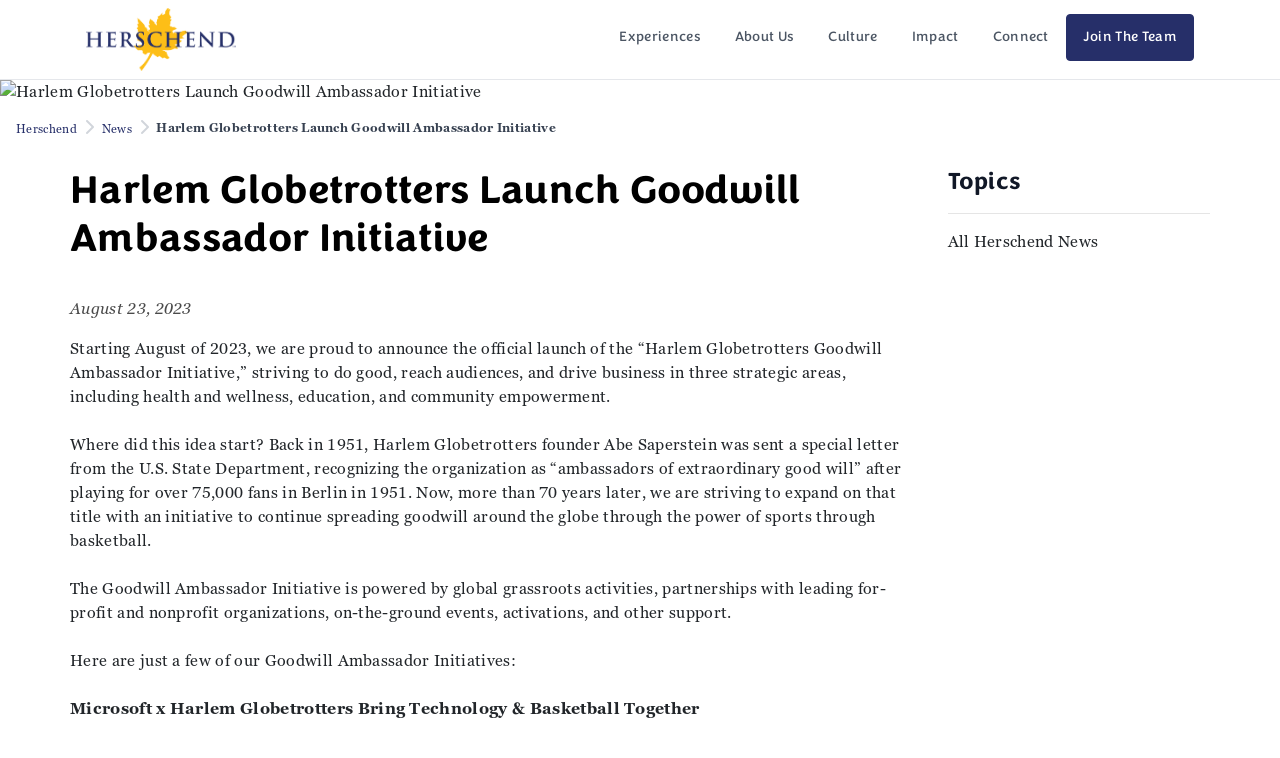

--- FILE ---
content_type: text/html; charset=utf-8
request_url: https://www.hfecorp.com/whats-new/goodwill-ambassador-initiative/
body_size: 9452
content:

<!DOCTYPE html>
<html lang="en">
<head>
    <!-- titles -->
        <title>Harlem Globetrotters Launch Goodwill Ambassador Initiative</title>
        <meta itemprop="name" content="Harlem Globetrotters Launch Goodwill Ambassador Initiative">
        <meta property="og:title" content="Harlem Globetrotters Launch Goodwill Ambassador Initiative" />
    <meta property="og:site_name" content="Herschend">
    <meta http-equiv="Content-Type" content="text/html; charset=utf-8">
    <meta name="viewport" content="width=device-width, initial-scale=1">
    <!-- page meta -->
        <link rel="canonical" href="https://www.hfecorp.com/whats-new/goodwill-ambassador-initiative/" />
        <meta property="og:url" content="https://www.hfecorp.com/whats-new/goodwill-ambassador-initiative/" />
    <!-- opengraph specific -->
    <meta property="og:type" content="website">
        <meta property="og:locale" content="en-US" />      
        <meta property="og:image" content="https://www.hfecorp.com/media/12sjjwdg/smc_general_wildwoodgrove_600x400.png" />
        <link rel="shortcut icon" href="/media/wwxhsfoj/he_leaf_favicon.png" />
    <link rel="stylesheet" href="/css/bootstrap/4.6.1/bootstrap.min.css" />
    <script src="/scripts/jquery/3.5.1/jquery-min.js"></script>
    <script src="/scripts/bootstrap/4.6.1/bootstrap.bundle.min.js"></script>
    <link rel="stylesheet" href="/css/jQuery-UI/1.13.2/jquery-ui.min.css">
    <script src="/scripts/jQuery-UI/1.13.2/jquery-ui.min.js"></script>
    <script src="/scripts/OwlCarousel2/owl.carousel.min.js"></script>
    <link rel="stylesheet" href="/scripts/OwlCarousel2/assets/owl.carousel.min.css">
    <link rel="stylesheet" href="/scripts/OwlCarousel2/assets/owl.theme.default.min.css">
    <script src="/scripts/moment/moment.min.js"></script>
    <script src="/scripts/moment/moment-timezone.min.js"></script>
        <link rel="stylesheet" href="/css/fontawesome/6.7.2/all.min.css">
    <!-- brand styles -->
        <link id="brand-styles" rel="stylesheet" href="/css/compiled/he_new-main.css?v=2026.1.13.1" />
    
    <!-- umb forms dependencies -->
    <script src="/App_Plugins/UmbracoForms/Assets/promise-polyfill/dist/polyfill.min.js?v=13.6.0" type="application/javascript"></script><script src="/App_Plugins/UmbracoForms/Assets/aspnet-client-validation/dist/aspnet-validation.min.js?v=13.6.0" type="application/javascript"></script>
    <!-- global head content -->
    <style>
.hfe-offsetPanel {margin: 0 !important;}
.hfe-offsetPanel.offset-section {background-size: contain !important;background-position: top left !important;background-repeat: no-repeat;}
.hfe-offsetPanel.offset-section .content {background-color: #fff !important;}
a span.ds-only, a span.fas, .resultItem span.ds-only {font-family: "Font Awesome 6 Pro" !important;}
.hfe-hover-collage .card .card-body:hover, .hfe-hover-collage .card .card-body:focus {animation: none !important;}
.prefoot_container {padding: 2rem 1rem; background-color: #262f69}
.proplogorow {margin: auto; padding: 0.5rem;}
.logo a:hover svg path, .logo a:hover svg polygon{fill: #febe13;}
footer, footer .global-footer {background-color: #18215B;}
sup, sub {font-size: 0.5rem !important;line-height: 0.75 !important;}
.far, .fas {font-family: "Font Awesome 6 Pro" !important;}
.jumbotron-fluid.mobile-only {background-size: cover !important;}
.color-section .hfe-card-carousel .owl-nav button span, .color-section .hfe-card-carousel .owl-nav button span {color: #fff !important;}
.color-section .hfe-text-carousel .carousel-control-next-icon {background-image: url("data:image/svg+xml,%3csvg xmlns='http://www.w3.org/2000/svg' fill='%23ffffff' width='8' height='8' viewBox='0 0 8 8'%3e%3cpath d='M2.75 0l-1.5 1.5L3.75 4l-2.5 2.5L2.75 8l4-4-4-4z'/%3e%3c/svg%3e");}
.color-section .hfe-text-carousel .carousel-control-prev-icon {
    background-image: url("data:image/svg+xml,%3csvg xmlns='http://www.w3.org/2000/svg' fill='%23ffffff' width='8' height='8' viewBox='0 0 8 8'%3e%3cpath d='M5.25 0l-4 4 4 4 1.5-1.5L4.25 4l2.5-2.5L5.25 0z'/%3e%3c/svg%3e");
}
.color-section .sectionContents .btn-primary.ghost:hover  {color: #262f69 !important;}
@media (max-width: 768px) {
    .hfe-card-section .col-md-3, .hfe-card-section .col-md-4, .hfe-card-section .col-md-6 {margin-bottom: 1rem !important;}
}
</style>

<!-- bg osano cmp 20201023 -->
<script src="https://cmp.osano.com/16BcopRx5BK8V3lz/ad0b0729-e217-435c-be76-ae17be177bf3/osano.js"></script>
<!-- Google tag (gtag.js) -->
<script async src="https://www.googletagmanager.com/gtag/js?id=G-FGVB0B0PEG"></script>
<script>
  window.dataLayer = window.dataLayer || [];
  function gtag(){dataLayer.push(arguments);}
  gtag('js', new Date());

  gtag('config', 'G-FGVB0B0PEG');
</script>
<style>
/* osano custom */
.osano-cm-widget { display: none; }
</style>
    <!-- page head content -->
    

                              <script>!function(a){var e="https://s.go-mpulse.net/boomerang/",t="addEventListener";if("False"=="True")a.BOOMR_config=a.BOOMR_config||{},a.BOOMR_config.PageParams=a.BOOMR_config.PageParams||{},a.BOOMR_config.PageParams.pci=!0,e="https://s2.go-mpulse.net/boomerang/";if(window.BOOMR_API_key="MBTNQ-THYHF-EECM3-JCG96-WXLZE",function(){function n(e){a.BOOMR_onload=e&&e.timeStamp||(new Date).getTime()}if(!a.BOOMR||!a.BOOMR.version&&!a.BOOMR.snippetExecuted){a.BOOMR=a.BOOMR||{},a.BOOMR.snippetExecuted=!0;var i,_,o,r=document.createElement("iframe");if(a[t])a[t]("load",n,!1);else if(a.attachEvent)a.attachEvent("onload",n);r.src="javascript:void(0)",r.title="",r.role="presentation",(r.frameElement||r).style.cssText="width:0;height:0;border:0;display:none;",o=document.getElementsByTagName("script")[0],o.parentNode.insertBefore(r,o);try{_=r.contentWindow.document}catch(O){i=document.domain,r.src="javascript:var d=document.open();d.domain='"+i+"';void(0);",_=r.contentWindow.document}_.open()._l=function(){var a=this.createElement("script");if(i)this.domain=i;a.id="boomr-if-as",a.src=e+"MBTNQ-THYHF-EECM3-JCG96-WXLZE",BOOMR_lstart=(new Date).getTime(),this.body.appendChild(a)},_.write("<bo"+'dy onload="document._l();">'),_.close()}}(),"".length>0)if(a&&"performance"in a&&a.performance&&"function"==typeof a.performance.setResourceTimingBufferSize)a.performance.setResourceTimingBufferSize();!function(){if(BOOMR=a.BOOMR||{},BOOMR.plugins=BOOMR.plugins||{},!BOOMR.plugins.AK){var e=""=="true"?1:0,t="",n="clpxxlixzvmzm2lqdcnq-f-dd1b82784-clientnsv4-s.akamaihd.net",i="false"=="true"?2:1,_={"ak.v":"39","ak.cp":"1343395","ak.ai":parseInt("821601",10),"ak.ol":"0","ak.cr":8,"ak.ipv":4,"ak.proto":"h2","ak.rid":"230f5d9","ak.r":38938,"ak.a2":e,"ak.m":"dscb","ak.n":"essl","ak.bpcip":"18.223.123.0","ak.cport":40308,"ak.gh":"23.55.170.150","ak.quicv":"","ak.tlsv":"tls1.3","ak.0rtt":"","ak.0rtt.ed":"","ak.csrc":"-","ak.acc":"","ak.t":"1768954011","ak.ak":"hOBiQwZUYzCg5VSAfCLimQ==QoL1fAyKGPtHTayN9JFRFPJ+POzRccz7utlJWTW09vwFnQU7YAr0jVrv5diwaEbQgxWtpBmNa7/SSOgBsHh6NitS1yUzyqO/es/DaS4LcgmPlufPcIt1/VGfC/6S9/SNtACHjYD7NBwdw0XXOGCt11YPrB8OvfRK8cVVaz2N8YR4XflcktY+QSkpKyLsSkdWoijPsxntDnEwz6A2RhTfW3dOQ85OcQ3rPBl83oQ4kicmHaoDRl6ZT+R481oeMhEDNo/yxCJJjrrIi7pqYo9hJAX/gibFglEbKr7Zch4xP/R9GM/Cn2FFn0uoR9UP6KDIbEl0PTorQnGuVHXDpOPH8IjVKiQKvVWKKeoEIR/kxYN4aCzp34yc2kKDeud5LKJWBoRMMdNCe1cWSha6pBKuLSvVc6vMRYUAAMSYKAWU5Rc=","ak.pv":"5","ak.dpoabenc":"","ak.tf":i};if(""!==t)_["ak.ruds"]=t;var o={i:!1,av:function(e){var t="http.initiator";if(e&&(!e[t]||"spa_hard"===e[t]))_["ak.feo"]=void 0!==a.aFeoApplied?1:0,BOOMR.addVar(_)},rv:function(){var a=["ak.bpcip","ak.cport","ak.cr","ak.csrc","ak.gh","ak.ipv","ak.m","ak.n","ak.ol","ak.proto","ak.quicv","ak.tlsv","ak.0rtt","ak.0rtt.ed","ak.r","ak.acc","ak.t","ak.tf"];BOOMR.removeVar(a)}};BOOMR.plugins.AK={akVars:_,akDNSPreFetchDomain:n,init:function(){if(!o.i){var a=BOOMR.subscribe;a("before_beacon",o.av,null,null),a("onbeacon",o.rv,null,null),o.i=!0}return this},is_complete:function(){return!0}}}}()}(window);</script></head>
<body class="he_new     ">
    <!-- global body start -->
    
    <!-- page body start -->
    
    <header>
            <!-- no simple nav -->



    <!-- site alerts -->
    <div id="alerts-container"></div>
    <!-- header nav -->
    <div class="navbar-wrapper">
        <div class="hfe-nav navbar header-container-item">
            <div class="header-left">
            <div class="navbar-logo">
                <a href="/">
                        <img src="/media/bvllanao/he25_general_logo_fullcolor.png" alt="" id="site-logo" class="header-logo" />
                </a>
            </div>
            </div>
            <div class="header-right">
            <div>
                <div class="utility-right navbar-light">
                    

                    <!-- hamburger -->
                    <button class="navbar-toggler mobile-only" type="button" data-toggle="collapse" data-target="#navbarResponsive" aria-controls="navbarResponsive" aria-expanded="false" aria-label="Toggle navigation"><span class="navbar-toggler-icon"></span></button>
                </div>
            </div>
            <!-- desktop menu -->
            <div class="desktop-only">
                <!-- primary nav -->
                <div class="primary-nav-container desktop-only">
                    <div class="contain">
                        <nav id="primary-nav" role="navigation">
                            <ul class="nav">
                                    <li class="nav-item link">
                                        <a class="nav-link btn no-radius" href="/experiences/">Experiences</a>
                                            <div class="subnav-container">
                                                
    <div class="umb-grid">
                <div class="grid-section">
        <div >
            <div class="bg-gradient "></div>

                <div class="container">
            <div class="row clearfix">
                        <div class="col-md-3 column">
                            <div  class="hfe-grid-column">



<div class="link-list">
        <div class="desktop-only">
                    <h4 style="font-size: 1rem;"><a href="/experiences/">Experiences</a></h4>
                <hr />
                <ul>
                        <li><a href="/experiences/?attractioncategory=ThemeParks#listing">Theme Parks</a></li>
                        <li><a href="/experiences/?attractioncategory=WaterParks#listing">Water Parks</a></li>
                        <li><a href="/experiences/?attractioncategory=Aquariums#listing">Aquariums</a></li>
                        <li><a href="/experiences/?attractioncategory=Destinations#listing">Destinations</a></li>
                        <li><a href="/experiences/?attractioncategory=GlobalEntertainment#listing">Global Entertainment</a></li>
                </ul>
            </div>        
            <div class="mobile-only">
                    <h4 style="font-size: 1rem;"><a href="/experiences/">Experiences</a> <a class="navbar-toggler mobile-only" style="display: inline-block!important;" data-toggle="collapse" data-target="#li_58081054" aria-controls="li_58081054" aria-expanded="false" aria-label="Toggle navigation"><span class="dropdown-toggle"></span></a></h4>
                <hr />
                <div class="collapse navbar-collapse" id="li_58081054">    
                    <ul class="navbar-nav ml-auto">
                            <li class="nav-item"><a href="/experiences/?attractioncategory=ThemeParks#listing" class="nav-link">Theme Parks</a></li>
                            <li class="nav-item"><a href="/experiences/?attractioncategory=WaterParks#listing" class="nav-link">Water Parks</a></li>
                            <li class="nav-item"><a href="/experiences/?attractioncategory=Aquariums#listing" class="nav-link">Aquariums</a></li>
                            <li class="nav-item"><a href="/experiences/?attractioncategory=Destinations#listing" class="nav-link">Destinations</a></li>
                            <li class="nav-item"><a href="/experiences/?attractioncategory=GlobalEntertainment#listing" class="nav-link">Global Entertainment</a></li>
                    </ul>
                </div>
            </div>          
</div>             

                            </div>
                        </div>
                        <div class="col-md-3 column">
                            <div  class="hfe-grid-column">



        <div class="col-sm- card-callout">
            <div class="card noshadow ">
                    <img loading="lazy" class="card-img-top img-fluid" src="https://hfe.widen.net/content/kk1sjvc1b3/jpeg/6.14.22_DWHR-139.jpg?crop=true&amp;keep=n&amp;q=100&amp;color=ffffffff&amp;u=plxdxf&amp;w=625&amp;h=355">

                    <div class="ribbon " style="background-color: transparent!important;">&nbsp;</div>
                <div class="card-body" style="min-height: 100px;">
                            <br />
                            <a href="/about/culture/" class="card-link">Heartspitality <span class="fas fa-chevron-right ds-hide"></span><span class="fa-regular fa-arrow-right-long ds-only"></span></a>

                </div>
            </div>
        </div>

                            </div>
                        </div>
                        <div class="col-md-3 column">
                            <div  class="hfe-grid-column">



        <div class="col-sm- card-callout">
            <div class="card noshadow ">
                    <img loading="lazy" class="card-img-top img-fluid" src="https://hfe.widen.net/content/3nmsfyyhec/jpeg/SMC23_GENERAL_HeartSongLodgeResort_Scope_Front.jpeg?w=625&amp;h=355&amp;keep=c&amp;crop=yes&amp;color=ffffff00&amp;quality=80&amp;u=plxdxf">

                    <div class="ribbon " style="background-color: transparent!important;">&nbsp;</div>
                <div class="card-body" style="min-height: 100px;">
                            <br />
                            <a href="/whats-new/" class="card-link">In The News <span class="fas fa-chevron-right ds-hide"></span><span class="fa-regular fa-arrow-right-long ds-only"></span></a>

                </div>
            </div>
        </div>

                            </div>
                        </div>
                        <div class="col-md-3 column">
                            <div  class="hfe-grid-column">



        <div class="col-sm- card-callout">
            <div class="card noshadow ">
                    <img loading="lazy" class="card-img-top img-fluid" src="https://hfe.widen.net/content/s8szjvinco/jpeg/6.14.22_DWHR-18.jpeg?w=625&amp;h=355&amp;keep=c&amp;crop=yes&amp;color=ffffff00&amp;quality=80&amp;u=plxdxf">

                    <div class="ribbon " style="background-color: transparent!important;">&nbsp;</div>
                <div class="card-body" style="min-height: 100px;">
                            <br />
                            <a href="/connect/careers/" class="card-link">Careers At Herschend <span class="fas fa-chevron-right ds-hide"></span><span class="fa-regular fa-arrow-right-long ds-only"></span></a>

                </div>
            </div>
        </div>

                            </div>
                        </div>
            </div>
                </div>
        </div>
                </div>
    </div>



                                            </div>
                                    </li>
                                    <li class="nav-item link">
                                        <a class="nav-link btn no-radius" href="/about/">About Us</a>
                                    </li>
                                    <li class="nav-item link">
                                        <a class="nav-link btn no-radius" href="/about/culture/">Culture</a>
                                    </li>
                                    <li class="nav-item link">
                                        <a class="nav-link btn no-radius" href="/about/culture/impact/">Impact</a>
                                    </li>
                                    <li class="nav-item link">
                                        <a class="nav-link btn no-radius" href="/connect/">Connect</a>
                                            <div class="subnav-container">
                                                
    <div class="umb-grid">
                <div class="grid-section">
        <div >
            <div class="bg-gradient "></div>

                <div class="container">
            <div class="row clearfix">
                        <div class="col-md-4 column">
                            <div  class="hfe-grid-column">



<div class="link-list">
        <div class="desktop-only">
                    <h4 style="font-size: 1rem;"><a href="/connect/">Connect With Us</a></h4>
                <hr />
                <ul>
                        <li><a href="/connect/careers/">Careers</a></li>
                        <li><a href="/about/our-partners/">Our Partners</a></li>
                        <li><a href="/whats-new/">Newsroom</a></li>
                        <li><a href="/blog/">The Herschend Happenings Blog</a></li>
                        <li><a href="/connect/contact-us/">Contact Us</a></li>
                </ul>
            </div>        
            <div class="mobile-only">
                    <h4 style="font-size: 1rem;"><a href="/connect/">Connect With Us</a> <a class="navbar-toggler mobile-only" style="display: inline-block!important;" data-toggle="collapse" data-target="#li_36086888" aria-controls="li_36086888" aria-expanded="false" aria-label="Toggle navigation"><span class="dropdown-toggle"></span></a></h4>
                <hr />
                <div class="collapse navbar-collapse" id="li_36086888">    
                    <ul class="navbar-nav ml-auto">
                            <li class="nav-item"><a href="/connect/careers/" class="nav-link">Careers</a></li>
                            <li class="nav-item"><a href="/about/our-partners/" class="nav-link">Our Partners</a></li>
                            <li class="nav-item"><a href="/whats-new/" class="nav-link">Newsroom</a></li>
                            <li class="nav-item"><a href="/blog/" class="nav-link">The Herschend Happenings Blog</a></li>
                            <li class="nav-item"><a href="/connect/contact-us/" class="nav-link">Contact Us</a></li>
                    </ul>
                </div>
            </div>          
</div>             

                            </div>
                        </div>
                        <div class="col-md-4 column">
                            <div  class="hfe-grid-column">



        <div class="col-sm- card-callout">
            <div class="card noshadow ">
                    <img loading="lazy" class="card-img-top img-fluid" src="https://hfe.widen.net/content/kk1sjvc1b3/jpeg/6.14.22_DWHR-139.jpg?crop=true&amp;keep=n&amp;q=100&amp;color=ffffffff&amp;u=plxdxf&amp;w=625&amp;h=355">

                    <div class="ribbon " style="background-color: transparent!important;">&nbsp;</div>
                <div class="card-body" style="min-height: 100px;">
                            <br />
                            <a href="/about/culture/" class="card-link">Culture At Herschend <span class="fas fa-chevron-right ds-hide"></span><span class="fa-regular fa-arrow-right-long ds-only"></span></a>

                </div>
            </div>
        </div>

                            </div>
                        </div>
                        <div class="col-md-4 column">
                            <div  class="hfe-grid-column">



        <div class="col-sm- card-callout">
            <div class="card noshadow ">
                    <img loading="lazy" class="card-img-top img-fluid" src="https://hfe.widen.net/content/fyboiqh15q/jpeg/Wildfire%20Sunset%20%281%29%20%282%29.jpeg?w=625&amp;h=355&amp;keep=c&amp;crop=yes&amp;color=ffffff00&amp;quality=80&amp;u=plxdxf">

                    <div class="ribbon " style="background-color: transparent!important;">&nbsp;</div>
                <div class="card-body" style="min-height: 100px;">
                            <br />
                            <a href="/experiences/" class="card-link">Experiences At Herschend <span class="fas fa-chevron-right ds-hide"></span><span class="fa-regular fa-arrow-right-long ds-only"></span></a>

                </div>
            </div>
        </div>

                            </div>
                        </div>
            </div>
                </div>
        </div>
                </div>
    </div>



                                            </div>
                                    </li>
                                    <li class="nav-item cta">
                                        <a class="nav-link btn btn-secondary" href="/connect/careers/">Join The Team</a>
                                    </li>
                            </ul>
                        </nav>
                    </div>
                </div>
            </div>
            </div>
        </div>
    </div>
    <!-- mobile menu -->
    <div class="mobile-only">
        <div class="collapse navbar-collapse hfe-mobile-menu" id="navbarResponsive">
            <div class="hfe-accordions mobile-menu" style="margin: 0;">
                <div class="row">
                    <div class="accordion" id="mobile_menu">
                                <div class="accord">
                                    <div class="accord-header">
                                        <button class="btn btn-link" type="button" data-toggle="collapse" data-target="#mobile-subnav-42830180">
                                            <a class="nav-link" href="/experiences/">Experiences</a>
                                            <span style="float: right;" class="fas fa-plus"></span><span style="float: right;display: none;" class="fas fa-minus"></span>
                                        </button>
                                    </div>
                                </div>
                                <div id="mobile-subnav-42830180" class="collapse" aria-labelledby="#mobile-menu">
                                    <div class="accord-body">
                                        <div class="subnav-container-mobile">
                                            
    <div class="umb-grid">
                <div class="grid-section">
        <div >
            <div class="bg-gradient "></div>

                <div class="container">
            <div class="row clearfix">
                        <div class="col-md-3 column">
                            <div  class="hfe-grid-column">



<div class="link-list">
        <div class="desktop-only">
                    <h4 style="font-size: 1rem;"><a href="/experiences/">Experiences</a></h4>
                <hr />
                <ul>
                        <li><a href="/experiences/?attractioncategory=ThemeParks#listing">Theme Parks</a></li>
                        <li><a href="/experiences/?attractioncategory=WaterParks#listing">Water Parks</a></li>
                        <li><a href="/experiences/?attractioncategory=Aquariums#listing">Aquariums</a></li>
                        <li><a href="/experiences/?attractioncategory=Destinations#listing">Destinations</a></li>
                        <li><a href="/experiences/?attractioncategory=GlobalEntertainment#listing">Global Entertainment</a></li>
                </ul>
            </div>        
            <div class="mobile-only">
                    <h4 style="font-size: 1rem;"><a href="/experiences/">Experiences</a> <a class="navbar-toggler mobile-only" style="display: inline-block!important;" data-toggle="collapse" data-target="#li_18096553" aria-controls="li_18096553" aria-expanded="false" aria-label="Toggle navigation"><span class="dropdown-toggle"></span></a></h4>
                <hr />
                <div class="collapse navbar-collapse" id="li_18096553">    
                    <ul class="navbar-nav ml-auto">
                            <li class="nav-item"><a href="/experiences/?attractioncategory=ThemeParks#listing" class="nav-link">Theme Parks</a></li>
                            <li class="nav-item"><a href="/experiences/?attractioncategory=WaterParks#listing" class="nav-link">Water Parks</a></li>
                            <li class="nav-item"><a href="/experiences/?attractioncategory=Aquariums#listing" class="nav-link">Aquariums</a></li>
                            <li class="nav-item"><a href="/experiences/?attractioncategory=Destinations#listing" class="nav-link">Destinations</a></li>
                            <li class="nav-item"><a href="/experiences/?attractioncategory=GlobalEntertainment#listing" class="nav-link">Global Entertainment</a></li>
                    </ul>
                </div>
            </div>          
</div>             

                            </div>
                        </div>
                        <div class="col-md-3 column">
                            <div  class="hfe-grid-column">



        <div class="col-sm- card-callout">
            <div class="card noshadow ">
                    <img loading="lazy" class="card-img-top img-fluid" src="https://hfe.widen.net/content/kk1sjvc1b3/jpeg/6.14.22_DWHR-139.jpg?crop=true&amp;keep=n&amp;q=100&amp;color=ffffffff&amp;u=plxdxf&amp;w=625&amp;h=355">

                    <div class="ribbon " style="background-color: transparent!important;">&nbsp;</div>
                <div class="card-body" style="min-height: 100px;">
                            <br />
                            <a href="/about/culture/" class="card-link">Heartspitality <span class="fas fa-chevron-right ds-hide"></span><span class="fa-regular fa-arrow-right-long ds-only"></span></a>

                </div>
            </div>
        </div>

                            </div>
                        </div>
                        <div class="col-md-3 column">
                            <div  class="hfe-grid-column">



        <div class="col-sm- card-callout">
            <div class="card noshadow ">
                    <img loading="lazy" class="card-img-top img-fluid" src="https://hfe.widen.net/content/3nmsfyyhec/jpeg/SMC23_GENERAL_HeartSongLodgeResort_Scope_Front.jpeg?w=625&amp;h=355&amp;keep=c&amp;crop=yes&amp;color=ffffff00&amp;quality=80&amp;u=plxdxf">

                    <div class="ribbon " style="background-color: transparent!important;">&nbsp;</div>
                <div class="card-body" style="min-height: 100px;">
                            <br />
                            <a href="/whats-new/" class="card-link">In The News <span class="fas fa-chevron-right ds-hide"></span><span class="fa-regular fa-arrow-right-long ds-only"></span></a>

                </div>
            </div>
        </div>

                            </div>
                        </div>
                        <div class="col-md-3 column">
                            <div  class="hfe-grid-column">



        <div class="col-sm- card-callout">
            <div class="card noshadow ">
                    <img loading="lazy" class="card-img-top img-fluid" src="https://hfe.widen.net/content/s8szjvinco/jpeg/6.14.22_DWHR-18.jpeg?w=625&amp;h=355&amp;keep=c&amp;crop=yes&amp;color=ffffff00&amp;quality=80&amp;u=plxdxf">

                    <div class="ribbon " style="background-color: transparent!important;">&nbsp;</div>
                <div class="card-body" style="min-height: 100px;">
                            <br />
                            <a href="/connect/careers/" class="card-link">Careers At Herschend <span class="fas fa-chevron-right ds-hide"></span><span class="fa-regular fa-arrow-right-long ds-only"></span></a>

                </div>
            </div>
        </div>

                            </div>
                        </div>
            </div>
                </div>
        </div>
                </div>
    </div>



                                        </div>
                                    </div>
                                </div>
                                <div class="accord">
                                    <div class="accord-header">
                                        <button class="btn btn-link" type="button">
                                            <a class="nav-link" href="/about/">About Us</a>
                                        </button>
                                    </div>
                                </div>
                                <div class="accord">
                                    <div class="accord-header">
                                        <button class="btn btn-link" type="button">
                                            <a class="nav-link" href="/about/culture/">Culture</a>
                                        </button>
                                    </div>
                                </div>
                                <div class="accord">
                                    <div class="accord-header">
                                        <button class="btn btn-link" type="button">
                                            <a class="nav-link" href="/about/culture/impact/">Impact</a>
                                        </button>
                                    </div>
                                </div>
                                <div class="accord">
                                    <div class="accord-header">
                                        <button class="btn btn-link" type="button" data-toggle="collapse" data-target="#mobile-subnav-3156741">
                                            <a class="nav-link" href="/connect/">Connect</a>
                                            <span style="float: right;" class="fas fa-plus"></span><span style="float: right;display: none;" class="fas fa-minus"></span>
                                        </button>
                                    </div>
                                </div>
                                <div id="mobile-subnav-3156741" class="collapse" aria-labelledby="#mobile-menu">
                                    <div class="accord-body">
                                        <div class="subnav-container-mobile">
                                            
    <div class="umb-grid">
                <div class="grid-section">
        <div >
            <div class="bg-gradient "></div>

                <div class="container">
            <div class="row clearfix">
                        <div class="col-md-4 column">
                            <div  class="hfe-grid-column">



<div class="link-list">
        <div class="desktop-only">
                    <h4 style="font-size: 1rem;"><a href="/connect/">Connect With Us</a></h4>
                <hr />
                <ul>
                        <li><a href="/connect/careers/">Careers</a></li>
                        <li><a href="/about/our-partners/">Our Partners</a></li>
                        <li><a href="/whats-new/">Newsroom</a></li>
                        <li><a href="/blog/">The Herschend Happenings Blog</a></li>
                        <li><a href="/connect/contact-us/">Contact Us</a></li>
                </ul>
            </div>        
            <div class="mobile-only">
                    <h4 style="font-size: 1rem;"><a href="/connect/">Connect With Us</a> <a class="navbar-toggler mobile-only" style="display: inline-block!important;" data-toggle="collapse" data-target="#li_36396846" aria-controls="li_36396846" aria-expanded="false" aria-label="Toggle navigation"><span class="dropdown-toggle"></span></a></h4>
                <hr />
                <div class="collapse navbar-collapse" id="li_36396846">    
                    <ul class="navbar-nav ml-auto">
                            <li class="nav-item"><a href="/connect/careers/" class="nav-link">Careers</a></li>
                            <li class="nav-item"><a href="/about/our-partners/" class="nav-link">Our Partners</a></li>
                            <li class="nav-item"><a href="/whats-new/" class="nav-link">Newsroom</a></li>
                            <li class="nav-item"><a href="/blog/" class="nav-link">The Herschend Happenings Blog</a></li>
                            <li class="nav-item"><a href="/connect/contact-us/" class="nav-link">Contact Us</a></li>
                    </ul>
                </div>
            </div>          
</div>             

                            </div>
                        </div>
                        <div class="col-md-4 column">
                            <div  class="hfe-grid-column">



        <div class="col-sm- card-callout">
            <div class="card noshadow ">
                    <img loading="lazy" class="card-img-top img-fluid" src="https://hfe.widen.net/content/kk1sjvc1b3/jpeg/6.14.22_DWHR-139.jpg?crop=true&amp;keep=n&amp;q=100&amp;color=ffffffff&amp;u=plxdxf&amp;w=625&amp;h=355">

                    <div class="ribbon " style="background-color: transparent!important;">&nbsp;</div>
                <div class="card-body" style="min-height: 100px;">
                            <br />
                            <a href="/about/culture/" class="card-link">Culture At Herschend <span class="fas fa-chevron-right ds-hide"></span><span class="fa-regular fa-arrow-right-long ds-only"></span></a>

                </div>
            </div>
        </div>

                            </div>
                        </div>
                        <div class="col-md-4 column">
                            <div  class="hfe-grid-column">



        <div class="col-sm- card-callout">
            <div class="card noshadow ">
                    <img loading="lazy" class="card-img-top img-fluid" src="https://hfe.widen.net/content/fyboiqh15q/jpeg/Wildfire%20Sunset%20%281%29%20%282%29.jpeg?w=625&amp;h=355&amp;keep=c&amp;crop=yes&amp;color=ffffff00&amp;quality=80&amp;u=plxdxf">

                    <div class="ribbon " style="background-color: transparent!important;">&nbsp;</div>
                <div class="card-body" style="min-height: 100px;">
                            <br />
                            <a href="/experiences/" class="card-link">Experiences At Herschend <span class="fas fa-chevron-right ds-hide"></span><span class="fa-regular fa-arrow-right-long ds-only"></span></a>

                </div>
            </div>
        </div>

                            </div>
                        </div>
            </div>
                </div>
        </div>
                </div>
    </div>



                                        </div>
                                    </div>
                                </div>
                                <div class="accord">
                                    <div class="accord-header">
                                        <button class="btn btn-link" type="button">
                                            <a class="nav-link" href="/connect/careers/">Join The Team</a>
                                        </button>
                                    </div>
                                </div>
                    </div>
                </div>
            </div>
        </div>
    </div>
    </header>

    


    <div class="umb-grid">
                <div class="grid-section">
                </div>
    </div>




        <div>
            <img src="https://hfe.widen.net/content/gyys2dvkld/jpeg/HGI23_GENERAL_CourtofCreativity_Players_wKid.jpg?crop=true&amp;keep=n&amp;q=80&amp;color=ffffffff&amp;u=plxdxf&amp;w=1366&amp;h=600" alt="Harlem Globetrotters Launch Goodwill Ambassador Initiative" class="img-max desktop-only">
            <img src="https://hfe.widen.net/content/gyys2dvkld/jpeg/HGI23_GENERAL_CourtofCreativity_Players_wKid.jpeg?w=600&amp;h=600&amp;keep=c&amp;crop=yes&amp;color=ffffff00&amp;quality=80&amp;u=cnnlyv" alt="Harlem Globetrotters Launch Goodwill Ambassador Initiative" class="img-max mobile-only">            
        </div>    
<div>
    

    <ul class="breadcrumb">
                <li><a href="/">Herschend</a> <span class="divider"><span class="fas fa-chevron-right"></span></span></li>
                <li><a href="/whats-new/">News</a> <span class="divider"><span class="fas fa-chevron-right"></span></span></li>

                <li class="active">Harlem Globetrotters Launch Goodwill Ambassador Initiative</li>
    </ul>

</div>

    <div class="wrapper">
        <div class="row">
            <div class="col-md-9">
                <h1>Harlem Globetrotters Launch Goodwill Ambassador Initiative</h1>
                <div style="font-weight: bolder;">
                </div>
                    <br />
                    <p style="color: #4a4a4a;"><em>August 23, 2023</em></p>
                <div><p>Starting August of 2023, we are proud to announce the official launch of the “Harlem Globetrotters Goodwill Ambassador Initiative,” striving to do good, reach audiences, and drive business in three strategic areas, including health and wellness, education, and community empowerment.<br /><br />Where did this idea start? Back in 1951, Harlem Globetrotters founder Abe Saperstein was sent a special letter from the U.S. State Department, recognizing the organization as “ambassadors of extraordinary good will” after playing for over 75,000 fans in Berlin in 1951. Now, more than 70 years later, we are striving to expand on that title with an initiative to continue spreading goodwill around the globe through the power of sports through basketball.<br /><br />The Goodwill Ambassador Initiative is powered by global grassroots activities, partnerships with leading for-profit and nonprofit organizations, on-the-ground events, activations, and other support.<br /><br />Here are just a few of our Goodwill Ambassador Initiatives:<br /><br /><strong>Microsoft x Harlem Globetrotters Bring Technology &amp; Basketball Together</strong><br />Microsoft has joined forces with the Harlem Globetrotters to advance education and community empowerment within Black and African-American communities, introducing basketball-themed programming infused with cutting-edge technology like AI. This strategic partnership aims to bridge educational gaps. promote growth and connect non-profit organizations with the curriculum while celebrating achievements through educational challenges and events.<br /><br /><strong>Comic Relief Red Nose Day</strong><br />This special campaign raises life-changing funds to break the cycle of intergenerational poverty and give all kids the opportunity to thrive and have a healthy future. This campaign is a passion project for the Globetrotters, building on a 90+ year commitment to break down barriers, do acts of goodwill, and bring a commitment to fans that goes beyond the game. Funds were raised during 25 Harlem Globetrotter games this past April 2023 where the power of Red Nose Day fun and entertainment was brought to thousands of fans.<br /><br /><strong>US State Department Sports Diplomacy: U.S.Malaysia Sports Envoy</strong><br />Globetrotter players joined other professional athletes to engage youth in a weeklong program, Sports in Enhancing and Promoting Authentic Diversity (SEPADU). The players led basketball clinics, skill demonstrations, and speaking engagements in Kuala Lumpur and Kota Kinabalu, speaking with youth associations and media to demonstrate how sports can be a positive outlet for potential at-risk youth.<br /><br /><strong>National Archives and Harlem Globetrotters Family Day</strong><br />The National Archives hosted a special Family Day with the Harlem Globetrotters, featuring the National Archives exhibit All American: The Power of Sports. With its nearly 100-year storied history, the Globetrotters embody the power that sports has on breaking barriers, bringing people together, instilling pride and hope. As part of the family event, Globetrotter players discussed the history of the brand, showcased their unique basketball skill, and spoke on the importance of civic engagement.<br /><br /><strong>Harlem Globetrotters Great Assist in partnership with Jersey Mike’s Subs</strong><br />The Harlem Globetrotters and Harlem Globetrotters World Tour presenting sponsor, Jersey Mike’s Subs, visited 5 US cities during the 2023 World Tour to honor local community members with the ‘Great Assist’®️ Award. The series, in its inaugural year, celebrates youth sports and organizations that actively pursue the possibilities of greatness by exemplifying LEADERSHIP, SPORTSMANSHIP, and COMMITMENT in their community.</p></div>
            </div>
            <div class="col-md-3 activityMeta desktop-only">
                    <h4>Topics</h4>
                    <hr />
                    <p>
                            <span class="mr-3">All Herschend News</span>
                    </p>

            </div>
        </div>
    </div>
    <br />
    <br />  


    <div class="umb-grid">
                <div class="grid-section">
        <div data-wrapper="1">
            <div class="bg-gradient "></div>

                <div class="container">
            <div class="row clearfix">
                        <div class="col-md-12 column">
                            <div  class="hfe-grid-fullwidth">



        <div class="left">
            <a href="https://harlemglobetrotters.com/goodwill-ambassador-initiative/" class="btn btn-primary"><span class="fas fa-"></span>  Learn More</a>
        </div>

                            </div>
                        </div>
            </div>
                </div>
        </div>
        <div data-wrapper="1">
            <div class="bg-gradient "></div>

                <div class="container">
            <div class="row clearfix">
                        <div class="col-md-12 column">
                            <div  class="hfe-grid-fullwidth">


<a name="goddwillslider" id="goddwillslider"></a>
<div class="hfe-imageGallery">

        <div id="is_16168957" class="carousel slide carousel-fade hfe-hero" data-ride="carousel">
            <div class="carousel-inner">
                        <div class="carousel-item">
                                <img loading="lazy" class="d-block w-100 desktop-only" src="https://hfe.widen.net/content/dbiaodmdbx/png/HGI23_GENERAL_CourtOfCreativity_Ohio.png?crop=false&amp;position=c&amp;color=000000ff&amp;u=jzoizc&amp;w=1366&amp;h=540">

                                <img loading="lazy" class="d-block w-100 mobile-only" src="https://hfe.widen.net/content/dbiaodmdbx/png/HGI23_GENERAL_CourtOfCreativity_Ohio.png?crop=false&amp;position=c&amp;color=000000ff&amp;u=jzoizc&amp;w=600&amp;h=600">
                            <div class="carousel-caption d-md-block ">
                                
                            </div>
                        </div>
                        <div class="carousel-item">
                                <img loading="lazy" class="d-block w-100 desktop-only" src="https://hfe.widen.net/content/c3kr3jzkpf/jpeg/HGI23_GENERAL_CourtofCreativity_GroupwKids.jpg?crop=false&amp;position=c&amp;q=80&amp;color=000000ff&amp;u=jzoizc&amp;w=1366&amp;h=540">

                                <img loading="lazy" class="d-block w-100 mobile-only" src="https://hfe.widen.net/content/c3kr3jzkpf/jpeg/HGI23_GENERAL_CourtofCreativity_GroupwKids.jpg?crop=false&amp;position=c&amp;q=80&amp;color=000000ff&amp;u=jzoizc&amp;w=600&amp;h=600">
                            <div class="carousel-caption d-md-block ">
                                
                            </div>
                        </div>
                        <div class="carousel-item">
                                <img loading="lazy" class="d-block w-100 desktop-only" src="https://hfe.widen.net/content/emu6nz2gde/jpeg/HGI23_GENERAL_CourtofCreativity_HotShot_wKid.jpg?crop=false&amp;position=c&amp;q=80&amp;color=000000ff&amp;u=jzoizc&amp;w=1366&amp;h=540">

                                <img loading="lazy" class="d-block w-100 mobile-only" src="https://hfe.widen.net/content/emu6nz2gde/jpeg/HGI23_GENERAL_CourtofCreativity_HotShot_wKid.jpg?crop=false&amp;position=c&amp;q=80&amp;color=000000ff&amp;u=jzoizc&amp;w=600&amp;h=600">
                            <div class="carousel-caption d-md-block ">
                                
                            </div>
                        </div>
                        <div class="carousel-item">
                                <img loading="lazy" class="d-block w-100 desktop-only" src="https://hfe.widen.net/content/gyys2dvkld/jpeg/HGI23_GENERAL_CourtofCreativity_Players_wKid.jpg?crop=false&amp;position=c&amp;q=80&amp;color=000000ff&amp;u=jzoizc&amp;w=1366&amp;h=540">

                                <img loading="lazy" class="d-block w-100 mobile-only" src="https://hfe.widen.net/content/gyys2dvkld/jpeg/HGI23_GENERAL_CourtofCreativity_Players_wKid.jpg?crop=false&amp;position=c&amp;q=80&amp;color=000000ff&amp;u=jzoizc&amp;w=600&amp;h=600">
                            <div class="carousel-caption d-md-block ">
                                
                            </div>
                        </div>
                        <div class="carousel-item">
                                <img loading="lazy" class="d-block w-100 desktop-only" src="https://hfe.widen.net/content/c7fqszzqyj/jpeg/HGI23_GENERAL_CourtofCreativity_KidsInBleachers.jpg?crop=false&amp;position=c&amp;q=80&amp;color=000000ff&amp;u=jzoizc&amp;w=1366&amp;h=540">

                                <img loading="lazy" class="d-block w-100 mobile-only" src="https://hfe.widen.net/content/c7fqszzqyj/jpeg/HGI23_GENERAL_CourtofCreativity_KidsInBleachers.jpg?crop=false&amp;position=c&amp;q=80&amp;color=000000ff&amp;u=jzoizc&amp;w=600&amp;h=600">
                            <div class="carousel-caption d-md-block ">
                                
                            </div>
                        </div>
                        <div class="carousel-item">
                                <img loading="lazy" class="d-block w-100 desktop-only" src="https://hfe.widen.net/content/rsbuje0gqe/jpeg/HGI23_GENERAL_CourtofCreativity_Scooter_wKid.jpg?crop=false&amp;position=c&amp;q=80&amp;color=000000ff&amp;u=jzoizc&amp;w=1366&amp;h=540">

                                <img loading="lazy" class="d-block w-100 mobile-only" src="https://hfe.widen.net/content/rsbuje0gqe/jpeg/HGI23_GENERAL_CourtofCreativity_Scooter_wKid.jpg?crop=false&amp;position=c&amp;q=80&amp;color=000000ff&amp;u=jzoizc&amp;w=600&amp;h=600">
                            <div class="carousel-caption d-md-block ">
                                
                            </div>
                        </div>
                        <div class="carousel-item">
                                <img loading="lazy" class="d-block w-100 desktop-only" src="https://hfe.widen.net/content/psnzqkulrh/jpeg/HGI23_GENERAL_WashingtonVisit_HotRod_Declaration.jpg?crop=false&amp;position=c&amp;q=80&amp;color=000000ff&amp;u=jzoizc&amp;w=1366&amp;h=540">

                                <img loading="lazy" class="d-block w-100 mobile-only" src="https://hfe.widen.net/content/psnzqkulrh/jpeg/HGI23_GENERAL_WashingtonVisit_HotRod_Declaration.jpg?crop=false&amp;position=c&amp;q=80&amp;color=000000ff&amp;u=jzoizc&amp;w=600&amp;h=600">
                            <div class="carousel-caption d-md-block ">
                                
                            </div>
                        </div>
                        <div class="carousel-item">
                                <img loading="lazy" class="d-block w-100 desktop-only" src="https://hfe.widen.net/content/qfohnwfvtc/jpeg/HGI23_GENERAL_Scooter_GlobetrotterArchives.jpg?crop=false&amp;position=c&amp;q=80&amp;color=000000ff&amp;u=jzoizc&amp;w=1366&amp;h=540">

                                <img loading="lazy" class="d-block w-100 mobile-only" src="https://hfe.widen.net/content/qfohnwfvtc/jpeg/HGI23_GENERAL_Scooter_GlobetrotterArchives.jpg?crop=false&amp;position=c&amp;q=80&amp;color=000000ff&amp;u=jzoizc&amp;w=600&amp;h=600">
                            <div class="carousel-caption d-md-block ">
                                
                            </div>
                        </div>
                        <div class="carousel-item">
                                <img loading="lazy" class="d-block w-100 desktop-only" src="https://hfe.widen.net/content/e2ufsqaue3/jpeg/HGI23_GENERAL_RedNoseDay_KidFans_Signage.jpg?crop=false&amp;position=c&amp;q=80&amp;color=000000ff&amp;u=jzoizc&amp;w=1366&amp;h=540">

                                <img loading="lazy" class="d-block w-100 mobile-only" src="https://hfe.widen.net/content/e2ufsqaue3/jpeg/HGI23_GENERAL_RedNoseDay_KidFans_Signage.jpg?crop=false&amp;position=c&amp;q=80&amp;color=000000ff&amp;u=jzoizc&amp;w=600&amp;h=600">
                            <div class="carousel-caption d-md-block ">
                                
                            </div>
                        </div>
                        <div class="carousel-item">
                                <img loading="lazy" class="d-block w-100 desktop-only" src="https://hfe.widen.net/content/yotwofgchs/jpeg/HGI23_GENERAL_NationalArchives_Scooter_HotRod.jpg?crop=false&amp;position=c&amp;q=80&amp;color=000000ff&amp;u=jzoizc&amp;w=1366&amp;h=540">

                                <img loading="lazy" class="d-block w-100 mobile-only" src="https://hfe.widen.net/content/yotwofgchs/jpeg/HGI23_GENERAL_NationalArchives_Scooter_HotRod.jpg?crop=false&amp;position=c&amp;q=80&amp;color=000000ff&amp;u=jzoizc&amp;w=600&amp;h=600">
                            <div class="carousel-caption d-md-block ">
                                
                            </div>
                        </div>
                        <div class="carousel-item">
                                <img loading="lazy" class="d-block w-100 desktop-only" src="https://hfe.widen.net/content/dpmyqsedej/jpeg/HGI23_GENERAL_RedNoseDay_Winners.jpg?crop=false&amp;position=c&amp;q=80&amp;color=000000ff&amp;u=jzoizc&amp;w=1366&amp;h=540">

                                <img loading="lazy" class="d-block w-100 mobile-only" src="https://hfe.widen.net/content/dpmyqsedej/jpeg/HGI23_GENERAL_RedNoseDay_Winners.jpg?crop=false&amp;position=c&amp;q=80&amp;color=000000ff&amp;u=jzoizc&amp;w=600&amp;h=600">
                            <div class="carousel-caption d-md-block ">
                                
                            </div>
                        </div>
            </div>
                    <a class="carousel-control-prev" href="#is_16168957" role="button" data-slide="prev">
                        <span class="carousel-control-prev-icon" aria-hidden="true"></span>
                        <span class="sr-only">Previous</span>
                    </a>
                    <a class="carousel-control-next" href="#is_16168957" role="button" data-slide="next">
                        <span class="carousel-control-next-icon" aria-hidden="true"></span>
                        <span class="sr-only">Next</span>
                    </a>
                        <ol class="carousel-indicators">
                                        <li data-target="#is_16168957" data-slide-to="0"><img loading="lazy" src="https://hfe.widen.net/content/dbiaodmdbx/png/HGI23_GENERAL_CourtOfCreativity_Ohio.png?crop=false&amp;position=c&amp;color=000000ff&amp;u=jzoizc&amp;w=1366&amp;h=540" /></li>
                                        <li data-target="#is_16168957" data-slide-to="1"><img loading="lazy" src="https://hfe.widen.net/content/c3kr3jzkpf/jpeg/HGI23_GENERAL_CourtofCreativity_GroupwKids.jpg?crop=false&amp;position=c&amp;q=80&amp;color=000000ff&amp;u=jzoizc&amp;w=1366&amp;h=540" /></li>
                                        <li data-target="#is_16168957" data-slide-to="2"><img loading="lazy" src="https://hfe.widen.net/content/emu6nz2gde/jpeg/HGI23_GENERAL_CourtofCreativity_HotShot_wKid.jpg?crop=false&amp;position=c&amp;q=80&amp;color=000000ff&amp;u=jzoizc&amp;w=1366&amp;h=540" /></li>
                                        <li data-target="#is_16168957" data-slide-to="3"><img loading="lazy" src="https://hfe.widen.net/content/gyys2dvkld/jpeg/HGI23_GENERAL_CourtofCreativity_Players_wKid.jpg?crop=false&amp;position=c&amp;q=80&amp;color=000000ff&amp;u=jzoizc&amp;w=1366&amp;h=540" /></li>
                                        <li data-target="#is_16168957" data-slide-to="4"><img loading="lazy" src="https://hfe.widen.net/content/c7fqszzqyj/jpeg/HGI23_GENERAL_CourtofCreativity_KidsInBleachers.jpg?crop=false&amp;position=c&amp;q=80&amp;color=000000ff&amp;u=jzoizc&amp;w=1366&amp;h=540" /></li>
                                        <li data-target="#is_16168957" data-slide-to="5"><img loading="lazy" src="https://hfe.widen.net/content/rsbuje0gqe/jpeg/HGI23_GENERAL_CourtofCreativity_Scooter_wKid.jpg?crop=false&amp;position=c&amp;q=80&amp;color=000000ff&amp;u=jzoizc&amp;w=1366&amp;h=540" /></li>
                                        <li data-target="#is_16168957" data-slide-to="6"><img loading="lazy" src="https://hfe.widen.net/content/psnzqkulrh/jpeg/HGI23_GENERAL_WashingtonVisit_HotRod_Declaration.jpg?crop=false&amp;position=c&amp;q=80&amp;color=000000ff&amp;u=jzoizc&amp;w=1366&amp;h=540" /></li>
                                        <li data-target="#is_16168957" data-slide-to="7"><img loading="lazy" src="https://hfe.widen.net/content/qfohnwfvtc/jpeg/HGI23_GENERAL_Scooter_GlobetrotterArchives.jpg?crop=false&amp;position=c&amp;q=80&amp;color=000000ff&amp;u=jzoizc&amp;w=1366&amp;h=540" /></li>
                                        <li data-target="#is_16168957" data-slide-to="8"><img loading="lazy" src="https://hfe.widen.net/content/e2ufsqaue3/jpeg/HGI23_GENERAL_RedNoseDay_KidFans_Signage.jpg?crop=false&amp;position=c&amp;q=80&amp;color=000000ff&amp;u=jzoizc&amp;w=1366&amp;h=540" /></li>
                                        <li data-target="#is_16168957" data-slide-to="9"><img loading="lazy" src="https://hfe.widen.net/content/yotwofgchs/jpeg/HGI23_GENERAL_NationalArchives_Scooter_HotRod.jpg?crop=false&amp;position=c&amp;q=80&amp;color=000000ff&amp;u=jzoizc&amp;w=1366&amp;h=540" /></li>
                                        <li data-target="#is_16168957" data-slide-to="10"><img loading="lazy" src="https://hfe.widen.net/content/dpmyqsedej/jpeg/HGI23_GENERAL_RedNoseDay_Winners.jpg?crop=false&amp;position=c&amp;q=80&amp;color=000000ff&amp;u=jzoizc&amp;w=1366&amp;h=540" /></li>
                        </ol>
        </div>
        <script>
            $(document).ready(function() {
                $('#is_16168957 .carousel-item').first().addClass('active');
            });
        </script>

</div>
                            </div>
                        </div>
            </div>
                </div>
        </div>
                </div>
    </div>




<div class="wrapper">
    <div class="activityMeta mobile-only">
            <h4>Categories</h4>
            <hr />
            <p>
                    <span class="mr-3">All Herschend News</span>
            </p>

    </div>
</div>        

    
    



    



    

    <footer>
        

<!-- mktg toast -->


    <!-- begin footer -->
    <div class="content-footer">
        <div class="container">
            <div class="row">
                <div class="col-md-4">
<div style="max-width: 350px!important;"><img style="max-width: 350px!important;" src="https://hfe.widen.net/content/ya0lfqo3bx/png/HE24_GENERAL_Logo_WhiteYellowStacked.png?crop=false&amp;position=c&amp;color=ffffff00&amp;u=plxdxf&amp;w=350" alt="Hershcend"></div>                </div>
                <div class="col-md-4">
<h3>About Us</h3>
<div class="footer-list"><a href="/about">About Us</a><a href="/experiences">Experiences</a> <a href="/about/culture/">Culture</a> <a href="/about/history/">History</a><a href="/search">Search</a></div>                </div>
                <div class="col-md-4">
<h3>Connect With Us</h3>
<div class="footer-list"><a href="/connect/contact-us/">Contact Us</a> <a href="/connect/careers/">Careers</a> <a href="/news">Newsroom</a> <a href="/blog">The Herschend Happenings Blog</a> <a href="/about/our-partners/">Partners</a></div>                </div>
            </div>
        </div>
    </div>
    <div class="global-footer">
        <div class="container">
            <div class="row">
                    <div class="col-md-4">
                    </div>
                    <div class="col-md-4" style="padding-top: 22px;">
                        &copy; 2026 All Rights Reserved
                    </div>
                    <div class="col-md-4" style="padding-top: 15px;">
                        <ul class="nav justify-content-end">
<li class="nav-item"><a href="/Terms-of-Use" class="nav-link">Terms Of Use</a></li>
<li class="nav-item"><a href="/Terms-of-Sale" class="nav-link">Terms Of Sale</a></li>
<li class="nav-item"><a href="/Privacy" class="nav-link">Privacy Policy</a></li>
<li class="nav-item"><a class="nav-link" onclick="triggerOsanoPanel();">Manage My Cookie Preferences</a></li>
<li class="nav-item"><a class="nav-link" onclick="triggerOsanoPanel();">Do Not Sell or Share My Personal Information</a></li>
</ul>
                    </div>
            </div>
        </div>
    </div>

    </footer>
    <script src="/scripts/common-fx.js?v=2026.1.13.1"></script>
    <script src="/scripts/alerts/ops.js?v=2026.1.13.1&amp;siteId=cfb7ef60-fed3-4e7c-859b-5ec360fa4d16"></script> 
    <script src="/scripts/dest-widget.js?v=2026.1.13.1"></script> 
    <!-- global body end -->
    <!-- osano fx bg 20250318 -->
<script>
/* open osano cmp settings panel */
function triggerOsanoPanel() {
     window.Osano.cm.showDrawer('osano-cm-dom-info-dialog-open')
}
/* open osano cmp panel with cookie disclosure default */
function triggerOsanoPanelDisclosures() {
     window.Osano.cm.showDrawer('osano-cm-dom-info-dialog-open');
     cookiesDisclosed();
}
function cookiesDisclosed() {
    jQuery('.osano-cm-list-item__disclosure').each(function() {
        jQuery(this).removeClass('osano-cm-disclosure--collapse');
    });
     jQuery('.osano-cm-disclosure__toggle').each(function() {
       jQuery(this).attr("aria-pressed","true");
       jQuery(this).trigger("click"); 
    });                  
}
</script>
    <!-- page body end -->
    

</body>
</html>



--- FILE ---
content_type: text/css
request_url: https://www.hfecorp.com/css/compiled/he_new-main.css?v=2026.1.13.1
body_size: 31005
content:
@charset "UTF-8";
/*
 * The Typekit service used to deliver this font or fonts for use on websites
 * is provided by Adobe and is subject to these Terms of Use
 * http://www.adobe.com/products/eulas/tou_typekit. For font license
 * information, see the list below.
 *
 * congenial:
 *   - http://typekit.com/eulas/00000000000000007754a952
 *   - http://typekit.com/eulas/00000000000000007754a94a
 *   - http://typekit.com/eulas/00000000000000007754a941
 *   - http://typekit.com/eulas/00000000000000007754a947
 * congenial-light:
 *   - http://typekit.com/eulas/00000000000000007754a94b
 *   - http://typekit.com/eulas/00000000000000007754a94c
 *   - http://typekit.com/eulas/00000000000000007754a94e
 *   - http://typekit.com/eulas/00000000000000007754a951
 * georgiapro:
 *   - http://typekit.com/eulas/000000000000000077372247
 *   - http://typekit.com/eulas/000000000000000077372252
 *   - http://typekit.com/eulas/000000000000000077372250
 *   - http://typekit.com/eulas/000000000000000077372258
 *
 * © 2009-2024 Adobe Systems Incorporated. All Rights Reserved.
 */
/*{"last_published":"2024-06-07 16:07:34 UTC"}*/
@import url("https://p.typekit.net/p.css?s=1&k=ujn5luz&ht=tk&f=35873.35875.51139.51141.35876.35879.51142.51144.51395.51398.51401.51402&a=124944697&app=typekit&e=css");
@font-face {
  font-family: "congenial";
  src: url("https://use.typekit.net/af/c1f644/00000000000000007754a952/30/l?primer=7cdcb44be4a7db8877ffa5c0007b8dd865b3bbc383831fe2ea177f62257a9191&fvd=n4&v=3") format("woff2"), url("https://use.typekit.net/af/c1f644/00000000000000007754a952/30/d?primer=7cdcb44be4a7db8877ffa5c0007b8dd865b3bbc383831fe2ea177f62257a9191&fvd=n4&v=3") format("woff"), url("https://use.typekit.net/af/c1f644/00000000000000007754a952/30/a?primer=7cdcb44be4a7db8877ffa5c0007b8dd865b3bbc383831fe2ea177f62257a9191&fvd=n4&v=3") format("opentype");
  font-display: auto;
  font-style: normal;
  font-weight: 400;
  font-stretch: normal;
}
@font-face {
  font-family: "congenial";
  src: url("https://use.typekit.net/af/30c034/00000000000000007754a94a/30/l?primer=7cdcb44be4a7db8877ffa5c0007b8dd865b3bbc383831fe2ea177f62257a9191&fvd=n7&v=3") format("woff2"), url("https://use.typekit.net/af/30c034/00000000000000007754a94a/30/d?primer=7cdcb44be4a7db8877ffa5c0007b8dd865b3bbc383831fe2ea177f62257a9191&fvd=n7&v=3") format("woff"), url("https://use.typekit.net/af/30c034/00000000000000007754a94a/30/a?primer=7cdcb44be4a7db8877ffa5c0007b8dd865b3bbc383831fe2ea177f62257a9191&fvd=n7&v=3") format("opentype");
  font-display: auto;
  font-style: normal;
  font-weight: 700;
  font-stretch: normal;
}
@font-face {
  font-family: "congenial";
  src: url("https://use.typekit.net/af/85646a/00000000000000007754a941/30/l?primer=7cdcb44be4a7db8877ffa5c0007b8dd865b3bbc383831fe2ea177f62257a9191&fvd=i7&v=3") format("woff2"), url("https://use.typekit.net/af/85646a/00000000000000007754a941/30/d?primer=7cdcb44be4a7db8877ffa5c0007b8dd865b3bbc383831fe2ea177f62257a9191&fvd=i7&v=3") format("woff"), url("https://use.typekit.net/af/85646a/00000000000000007754a941/30/a?primer=7cdcb44be4a7db8877ffa5c0007b8dd865b3bbc383831fe2ea177f62257a9191&fvd=i7&v=3") format("opentype");
  font-display: auto;
  font-style: italic;
  font-weight: 700;
  font-stretch: normal;
}
@font-face {
  font-family: "congenial";
  src: url("https://use.typekit.net/af/72b49c/00000000000000007754a947/30/l?primer=7cdcb44be4a7db8877ffa5c0007b8dd865b3bbc383831fe2ea177f62257a9191&fvd=i4&v=3") format("woff2"), url("https://use.typekit.net/af/72b49c/00000000000000007754a947/30/d?primer=7cdcb44be4a7db8877ffa5c0007b8dd865b3bbc383831fe2ea177f62257a9191&fvd=i4&v=3") format("woff"), url("https://use.typekit.net/af/72b49c/00000000000000007754a947/30/a?primer=7cdcb44be4a7db8877ffa5c0007b8dd865b3bbc383831fe2ea177f62257a9191&fvd=i4&v=3") format("opentype");
  font-display: auto;
  font-style: italic;
  font-weight: 400;
  font-stretch: normal;
}
@font-face {
  font-family: "congenial-light";
  src: url("https://use.typekit.net/af/469a0b/00000000000000007754a94b/30/l?primer=7cdcb44be4a7db8877ffa5c0007b8dd865b3bbc383831fe2ea177f62257a9191&fvd=n4&v=3") format("woff2"), url("https://use.typekit.net/af/469a0b/00000000000000007754a94b/30/d?primer=7cdcb44be4a7db8877ffa5c0007b8dd865b3bbc383831fe2ea177f62257a9191&fvd=n4&v=3") format("woff"), url("https://use.typekit.net/af/469a0b/00000000000000007754a94b/30/a?primer=7cdcb44be4a7db8877ffa5c0007b8dd865b3bbc383831fe2ea177f62257a9191&fvd=n4&v=3") format("opentype");
  font-display: auto;
  font-style: normal;
  font-weight: 400;
  font-stretch: normal;
}
@font-face {
  font-family: "congenial-light";
  src: url("https://use.typekit.net/af/566fde/00000000000000007754a94c/30/l?primer=7cdcb44be4a7db8877ffa5c0007b8dd865b3bbc383831fe2ea177f62257a9191&fvd=n5&v=3") format("woff2"), url("https://use.typekit.net/af/566fde/00000000000000007754a94c/30/d?primer=7cdcb44be4a7db8877ffa5c0007b8dd865b3bbc383831fe2ea177f62257a9191&fvd=n5&v=3") format("woff"), url("https://use.typekit.net/af/566fde/00000000000000007754a94c/30/a?primer=7cdcb44be4a7db8877ffa5c0007b8dd865b3bbc383831fe2ea177f62257a9191&fvd=n5&v=3") format("opentype");
  font-display: auto;
  font-style: normal;
  font-weight: 500;
  font-stretch: normal;
}
@font-face {
  font-family: "congenial-light";
  src: url("https://use.typekit.net/af/3f0c3c/00000000000000007754a94e/30/l?primer=7cdcb44be4a7db8877ffa5c0007b8dd865b3bbc383831fe2ea177f62257a9191&fvd=i4&v=3") format("woff2"), url("https://use.typekit.net/af/3f0c3c/00000000000000007754a94e/30/d?primer=7cdcb44be4a7db8877ffa5c0007b8dd865b3bbc383831fe2ea177f62257a9191&fvd=i4&v=3") format("woff"), url("https://use.typekit.net/af/3f0c3c/00000000000000007754a94e/30/a?primer=7cdcb44be4a7db8877ffa5c0007b8dd865b3bbc383831fe2ea177f62257a9191&fvd=i4&v=3") format("opentype");
  font-display: auto;
  font-style: italic;
  font-weight: 400;
  font-stretch: normal;
}
@font-face {
  font-family: "congenial-light";
  src: url("https://use.typekit.net/af/794a2c/00000000000000007754a951/30/l?primer=7cdcb44be4a7db8877ffa5c0007b8dd865b3bbc383831fe2ea177f62257a9191&fvd=i5&v=3") format("woff2"), url("https://use.typekit.net/af/794a2c/00000000000000007754a951/30/d?primer=7cdcb44be4a7db8877ffa5c0007b8dd865b3bbc383831fe2ea177f62257a9191&fvd=i5&v=3") format("woff"), url("https://use.typekit.net/af/794a2c/00000000000000007754a951/30/a?primer=7cdcb44be4a7db8877ffa5c0007b8dd865b3bbc383831fe2ea177f62257a9191&fvd=i5&v=3") format("opentype");
  font-display: auto;
  font-style: italic;
  font-weight: 500;
  font-stretch: normal;
}
@font-face {
  font-family: "georgiapro";
  src: url("https://use.typekit.net/af/dfa354/000000000000000077372247/30/l?primer=7cdcb44be4a7db8877ffa5c0007b8dd865b3bbc383831fe2ea177f62257a9191&fvd=n7&v=3") format("woff2"), url("https://use.typekit.net/af/dfa354/000000000000000077372247/30/d?primer=7cdcb44be4a7db8877ffa5c0007b8dd865b3bbc383831fe2ea177f62257a9191&fvd=n7&v=3") format("woff"), url("https://use.typekit.net/af/dfa354/000000000000000077372247/30/a?primer=7cdcb44be4a7db8877ffa5c0007b8dd865b3bbc383831fe2ea177f62257a9191&fvd=n7&v=3") format("opentype");
  font-display: auto;
  font-style: normal;
  font-weight: 700;
  font-stretch: normal;
}
@font-face {
  font-family: "georgiapro";
  src: url("https://use.typekit.net/af/0e43db/000000000000000077372252/30/l?primer=7cdcb44be4a7db8877ffa5c0007b8dd865b3bbc383831fe2ea177f62257a9191&fvd=i7&v=3") format("woff2"), url("https://use.typekit.net/af/0e43db/000000000000000077372252/30/d?primer=7cdcb44be4a7db8877ffa5c0007b8dd865b3bbc383831fe2ea177f62257a9191&fvd=i7&v=3") format("woff"), url("https://use.typekit.net/af/0e43db/000000000000000077372252/30/a?primer=7cdcb44be4a7db8877ffa5c0007b8dd865b3bbc383831fe2ea177f62257a9191&fvd=i7&v=3") format("opentype");
  font-display: auto;
  font-style: italic;
  font-weight: 700;
  font-stretch: normal;
}
@font-face {
  font-family: "georgiapro";
  src: url("https://use.typekit.net/af/98dd71/000000000000000077372250/30/l?primer=7cdcb44be4a7db8877ffa5c0007b8dd865b3bbc383831fe2ea177f62257a9191&fvd=i4&v=3") format("woff2"), url("https://use.typekit.net/af/98dd71/000000000000000077372250/30/d?primer=7cdcb44be4a7db8877ffa5c0007b8dd865b3bbc383831fe2ea177f62257a9191&fvd=i4&v=3") format("woff"), url("https://use.typekit.net/af/98dd71/000000000000000077372250/30/a?primer=7cdcb44be4a7db8877ffa5c0007b8dd865b3bbc383831fe2ea177f62257a9191&fvd=i4&v=3") format("opentype");
  font-display: auto;
  font-style: italic;
  font-weight: 400;
  font-stretch: normal;
}
@font-face {
  font-family: "georgiapro";
  src: url("https://use.typekit.net/af/1511b3/000000000000000077372258/30/l?primer=7cdcb44be4a7db8877ffa5c0007b8dd865b3bbc383831fe2ea177f62257a9191&fvd=n4&v=3") format("woff2"), url("https://use.typekit.net/af/1511b3/000000000000000077372258/30/d?primer=7cdcb44be4a7db8877ffa5c0007b8dd865b3bbc383831fe2ea177f62257a9191&fvd=n4&v=3") format("woff"), url("https://use.typekit.net/af/1511b3/000000000000000077372258/30/a?primer=7cdcb44be4a7db8877ffa5c0007b8dd865b3bbc383831fe2ea177f62257a9191&fvd=n4&v=3") format("opentype");
  font-display: auto;
  font-style: normal;
  font-weight: 400;
  font-stretch: normal;
}
.tk-congenial {
  font-family: "congenial", sans-serif;
}

.tk-congenial-light {
  font-family: "congenial-light", sans-serif;
}

.tk-georgiapro {
  font-family: "georgiapro", sans-serif;
}

.tk-georgiapro-condensed {
  font-family: "georgiapro-condensed", sans-serif;
}

/* 52px */
/* 40px */
/* 16px */
/* -0.32px */
/* 6px */
/* for use in toasts
----------------------------------------------- */
/* for use in hovers
----------------------------------------------- */
/* for use in calendar
----------------------------------------------- */
html {
  font-size: 16px;
}

img {
  width: 100%;
  height: auto;
}

a {
  color: #262F69;
  word-break: break-word;
  font-weight: 700;
}
a:hover {
  color: rgba(38, 47, 105, 0.9);
  text-decoration: underline;
  cursor: pointer;
}

/* 4px */
/* 8px */
/* 12px */
/* 16px */
/* 20px */
/* 24px */
/* 28px */
/* 32px */
/* 40px */
/* 48px */
/* 64px */
/* 80px */
/* 96px */
/* 128px */
/* 160px */
/* 192px */
@font-face {
  font-family: Inter;
  src: url("/fonts/Inter/Inter-VariableFont.ttf") format("ttf");
  font-style: normal;
  font-weight: 400 500 600 700 900;
  font-display: swap;
}
html, body, div, span, applet, object, iframe, p, blockquote, pre, a, abbr, acronym,
address, big, cite, code, del, dfn, em, img, ins, kbd, q, s, samp, small, strike, strong, sub, sup, tt, var,
b, u, i, center, dl, dt, dd, ol, ul, li, fieldset, form, label, legend, table, caption, tbody, tfoot, thead,
tr, th, td, article, aside, canvas, details, embed, figure, figcaption, footer, header, hgroup, menu, nav,
output, ruby, section, summary, time, mark, audio, video {
  /* get font */
  font-family: "georgiapro", serif !important;
  /* get weight */
  font-weight: 400;
  font-size: 1rem;
  line-height: 1.5rem;
  letter-spacing: 0.02rem;
}
html.light-text, body.light-text, div.light-text, span.light-text, applet.light-text, object.light-text, iframe.light-text, p.light-text, blockquote.light-text, pre.light-text, a.light-text, abbr.light-text, acronym.light-text,
address.light-text, big.light-text, cite.light-text, code.light-text, del.light-text, dfn.light-text, em.light-text, img.light-text, ins.light-text, kbd.light-text, q.light-text, s.light-text, samp.light-text, small.light-text, strike.light-text, strong.light-text, sub.light-text, sup.light-text, tt.light-text, var.light-text,
b.light-text, u.light-text, i.light-text, center.light-text, dl.light-text, dt.light-text, dd.light-text, ol.light-text, ul.light-text, li.light-text, fieldset.light-text, form.light-text, label.light-text, legend.light-text, table.light-text, caption.light-text, tbody.light-text, tfoot.light-text, thead.light-text,
tr.light-text, th.light-text, td.light-text, article.light-text, aside.light-text, canvas.light-text, details.light-text, embed.light-text, figure.light-text, figcaption.light-text, footer.light-text, header.light-text, hgroup.light-text, menu.light-text, nav.light-text,
output.light-text, ruby.light-text, section.light-text, summary.light-text, time.light-text, mark.light-text, audio.light-text, video.light-text {
  color: #FFFFFF !important;
}
html.lightbold, body.lightbold, div.lightbold, span.lightbold, applet.lightbold, object.lightbold, iframe.lightbold, p.lightbold, blockquote.lightbold, pre.lightbold, a.lightbold, abbr.lightbold, acronym.lightbold,
address.lightbold, big.lightbold, cite.lightbold, code.lightbold, del.lightbold, dfn.lightbold, em.lightbold, img.lightbold, ins.lightbold, kbd.lightbold, q.lightbold, s.lightbold, samp.lightbold, small.lightbold, strike.lightbold, strong.lightbold, sub.lightbold, sup.lightbold, tt.lightbold, var.lightbold,
b.lightbold, u.lightbold, i.lightbold, center.lightbold, dl.lightbold, dt.lightbold, dd.lightbold, ol.lightbold, ul.lightbold, li.lightbold, fieldset.lightbold, form.lightbold, label.lightbold, legend.lightbold, table.lightbold, caption.lightbold, tbody.lightbold, tfoot.lightbold, thead.lightbold,
tr.lightbold, th.lightbold, td.lightbold, article.lightbold, aside.lightbold, canvas.lightbold, details.lightbold, embed.lightbold, figure.lightbold, figcaption.lightbold, footer.lightbold, header.lightbold, hgroup.lightbold, menu.lightbold, nav.lightbold,
output.lightbold, ruby.lightbold, section.lightbold, summary.lightbold, time.lightbold, mark.lightbold, audio.lightbold, video.lightbold {
  /* get font */
  font-family: "georgiapro", serif !important;
  /* get weight */
  font-weight: 500;
}
html.semibold, body.semibold, div.semibold, span.semibold, applet.semibold, object.semibold, iframe.semibold, p.semibold, blockquote.semibold, pre.semibold, a.semibold, abbr.semibold, acronym.semibold,
address.semibold, big.semibold, cite.semibold, code.semibold, del.semibold, dfn.semibold, em.semibold, img.semibold, ins.semibold, kbd.semibold, q.semibold, s.semibold, samp.semibold, small.semibold, strike.semibold, strong.semibold, sub.semibold, sup.semibold, tt.semibold, var.semibold,
b.semibold, u.semibold, i.semibold, center.semibold, dl.semibold, dt.semibold, dd.semibold, ol.semibold, ul.semibold, li.semibold, fieldset.semibold, form.semibold, label.semibold, legend.semibold, table.semibold, caption.semibold, tbody.semibold, tfoot.semibold, thead.semibold,
tr.semibold, th.semibold, td.semibold, article.semibold, aside.semibold, canvas.semibold, details.semibold, embed.semibold, figure.semibold, figcaption.semibold, footer.semibold, header.semibold, hgroup.semibold, menu.semibold, nav.semibold,
output.semibold, ruby.semibold, section.semibold, summary.semibold, time.semibold, mark.semibold, audio.semibold, video.semibold {
  /* get font */
  font-family: "georgiapro", serif !important;
  /* get weight */
  font-weight: 600;
}
html.bold, body.bold, div.bold, span.bold, applet.bold, object.bold, iframe.bold, p.bold, blockquote.bold, pre.bold, a.bold, abbr.bold, acronym.bold,
address.bold, big.bold, cite.bold, code.bold, del.bold, dfn.bold, em.bold, img.bold, ins.bold, kbd.bold, q.bold, s.bold, samp.bold, small.bold, strike.bold, strong.bold, sub.bold, sup.bold, tt.bold, var.bold,
b.bold, u.bold, i.bold, center.bold, dl.bold, dt.bold, dd.bold, ol.bold, ul.bold, li.bold, fieldset.bold, form.bold, label.bold, legend.bold, table.bold, caption.bold, tbody.bold, tfoot.bold, thead.bold,
tr.bold, th.bold, td.bold, article.bold, aside.bold, canvas.bold, details.bold, embed.bold, figure.bold, figcaption.bold, footer.bold, header.bold, hgroup.bold, menu.bold, nav.bold,
output.bold, ruby.bold, section.bold, summary.bold, time.bold, mark.bold, audio.bold, video.bold {
  /* get font */
  font-family: "georgiapro", serif !important;
  /* get weight */
  font-weight: 700;
}
html.heavy, body.heavy, div.heavy, span.heavy, applet.heavy, object.heavy, iframe.heavy, p.heavy, blockquote.heavy, pre.heavy, a.heavy, abbr.heavy, acronym.heavy,
address.heavy, big.heavy, cite.heavy, code.heavy, del.heavy, dfn.heavy, em.heavy, img.heavy, ins.heavy, kbd.heavy, q.heavy, s.heavy, samp.heavy, small.heavy, strike.heavy, strong.heavy, sub.heavy, sup.heavy, tt.heavy, var.heavy,
b.heavy, u.heavy, i.heavy, center.heavy, dl.heavy, dt.heavy, dd.heavy, ol.heavy, ul.heavy, li.heavy, fieldset.heavy, form.heavy, label.heavy, legend.heavy, table.heavy, caption.heavy, tbody.heavy, tfoot.heavy, thead.heavy,
tr.heavy, th.heavy, td.heavy, article.heavy, aside.heavy, canvas.heavy, details.heavy, embed.heavy, figure.heavy, figcaption.heavy, footer.heavy, header.heavy, hgroup.heavy, menu.heavy, nav.heavy,
output.heavy, ruby.heavy, section.heavy, summary.heavy, time.heavy, mark.heavy, audio.heavy, video.heavy {
  /* get font */
  font-family: "georgiapro", serif !important;
  /* get weight */
  font-weight: 900;
}
html.large-text, body.large-text, div.large-text, span.large-text, applet.large-text, object.large-text, iframe.large-text, p.large-text, blockquote.large-text, pre.large-text, a.large-text, abbr.large-text, acronym.large-text,
address.large-text, big.large-text, cite.large-text, code.large-text, del.large-text, dfn.large-text, em.large-text, img.large-text, ins.large-text, kbd.large-text, q.large-text, s.large-text, samp.large-text, small.large-text, strike.large-text, strong.large-text, sub.large-text, sup.large-text, tt.large-text, var.large-text,
b.large-text, u.large-text, i.large-text, center.large-text, dl.large-text, dt.large-text, dd.large-text, ol.large-text, ul.large-text, li.large-text, fieldset.large-text, form.large-text, label.large-text, legend.large-text, table.large-text, caption.large-text, tbody.large-text, tfoot.large-text, thead.large-text,
tr.large-text, th.large-text, td.large-text, article.large-text, aside.large-text, canvas.large-text, details.large-text, embed.large-text, figure.large-text, figcaption.large-text, footer.large-text, header.large-text, hgroup.large-text, menu.large-text, nav.large-text,
output.large-text, ruby.large-text, section.large-text, summary.large-text, time.large-text, mark.large-text, audio.large-text, video.large-text {
  font-size: 1.125rem;
  line-height: 1.75rem;
}
html.small-text, body.small-text, div.small-text, span.small-text, applet.small-text, object.small-text, iframe.small-text, p.small-text, blockquote.small-text, pre.small-text, a.small-text, abbr.small-text, acronym.small-text,
address.small-text, big.small-text, cite.small-text, code.small-text, del.small-text, dfn.small-text, em.small-text, img.small-text, ins.small-text, kbd.small-text, q.small-text, s.small-text, samp.small-text, small.small-text, strike.small-text, strong.small-text, sub.small-text, sup.small-text, tt.small-text, var.small-text,
b.small-text, u.small-text, i.small-text, center.small-text, dl.small-text, dt.small-text, dd.small-text, ol.small-text, ul.small-text, li.small-text, fieldset.small-text, form.small-text, label.small-text, legend.small-text, table.small-text, caption.small-text, tbody.small-text, tfoot.small-text, thead.small-text,
tr.small-text, th.small-text, td.small-text, article.small-text, aside.small-text, canvas.small-text, details.small-text, embed.small-text, figure.small-text, figcaption.small-text, footer.small-text, header.small-text, hgroup.small-text, menu.small-text, nav.small-text,
output.small-text, ruby.small-text, section.small-text, summary.small-text, time.small-text, mark.small-text, audio.small-text, video.small-text {
  font-size: 0.75rem;
  line-height: 1rem;
}
html.extra-small-text, body.extra-small-text, div.extra-small-text, span.extra-small-text, applet.extra-small-text, object.extra-small-text, iframe.extra-small-text, p.extra-small-text, blockquote.extra-small-text, pre.extra-small-text, a.extra-small-text, abbr.extra-small-text, acronym.extra-small-text,
address.extra-small-text, big.extra-small-text, cite.extra-small-text, code.extra-small-text, del.extra-small-text, dfn.extra-small-text, em.extra-small-text, img.extra-small-text, ins.extra-small-text, kbd.extra-small-text, q.extra-small-text, s.extra-small-text, samp.extra-small-text, small.extra-small-text, strike.extra-small-text, strong.extra-small-text, sub.extra-small-text, sup.extra-small-text, tt.extra-small-text, var.extra-small-text,
b.extra-small-text, u.extra-small-text, i.extra-small-text, center.extra-small-text, dl.extra-small-text, dt.extra-small-text, dd.extra-small-text, ol.extra-small-text, ul.extra-small-text, li.extra-small-text, fieldset.extra-small-text, form.extra-small-text, label.extra-small-text, legend.extra-small-text, table.extra-small-text, caption.extra-small-text, tbody.extra-small-text, tfoot.extra-small-text, thead.extra-small-text,
tr.extra-small-text, th.extra-small-text, td.extra-small-text, article.extra-small-text, aside.extra-small-text, canvas.extra-small-text, details.extra-small-text, embed.extra-small-text, figure.extra-small-text, figcaption.extra-small-text, footer.extra-small-text, header.extra-small-text, hgroup.extra-small-text, menu.extra-small-text, nav.extra-small-text,
output.extra-small-text, ruby.extra-small-text, section.extra-small-text, summary.extra-small-text, time.extra-small-text, mark.extra-small-text, audio.extra-small-text, video.extra-small-text {
  font-size: 0.625rem;
  line-height: 1.125rem;
}
html.overline, body.overline, div.overline, span.overline, applet.overline, object.overline, iframe.overline, p.overline, blockquote.overline, pre.overline, a.overline, abbr.overline, acronym.overline,
address.overline, big.overline, cite.overline, code.overline, del.overline, dfn.overline, em.overline, img.overline, ins.overline, kbd.overline, q.overline, s.overline, samp.overline, small.overline, strike.overline, strong.overline, sub.overline, sup.overline, tt.overline, var.overline,
b.overline, u.overline, i.overline, center.overline, dl.overline, dt.overline, dd.overline, ol.overline, ul.overline, li.overline, fieldset.overline, form.overline, label.overline, legend.overline, table.overline, caption.overline, tbody.overline, tfoot.overline, thead.overline,
tr.overline, th.overline, td.overline, article.overline, aside.overline, canvas.overline, details.overline, embed.overline, figure.overline, figcaption.overline, footer.overline, header.overline, hgroup.overline, menu.overline, nav.overline,
output.overline, ruby.overline, section.overline, summary.overline, time.overline, mark.overline, audio.overline, video.overline {
  font-size: 0.75rem;
  line-height: 1rem;
}

pre, big, small, sub, sup, b, i, u, em, strong, strike {
  font-size: inherit !important;
}

strong, b {
  font-weight: 700;
}

.display-large {
  /* get font */
  font-family: "congenial", sans-serif !important;
  /* get weight */
  font-weight: 400;
  color: #000000;
  font-size: 3.25rem !important;
  line-height: 3.5rem !important;
  letter-spacing: 0.02rem;
}
.display-large.light-text {
  color: #FFFFFF !important;
}
.display-large.semibold {
  /* get font */
  font-family: "congenial", sans-serif !important;
  /* get weight */
  font-weight: 600;
}
.display-large.bold {
  /* get font */
  font-family: "congenial", sans-serif !important;
  /* get weight */
  font-weight: 700;
}
.display-large.heavy {
  /* get font */
  font-family: "congenial", sans-serif !important;
  /* get weight */
  font-weight: 900;
}

.display-small {
  /* get font */
  font-family: "congenial", sans-serif !important;
  /* get weight */
  font-weight: 400;
  color: #000000;
  font-size: 2.75rem;
  line-height: 2.75rem;
  letter-spacing: 0.02rem;
}
.display-small.light-text {
  color: #FFFFFF !important;
}
.display-small.semibold {
  /* get font */
  font-family: "congenial", sans-serif !important;
  /* get weight */
  font-weight: 600;
}
.display-small.bold {
  /* get font */
  font-family: "congenial", sans-serif !important;
  /* get weight */
  font-weight: 700;
}
.display-small.heavy {
  /* get font */
  font-family: "congenial", sans-serif !important;
  /* get weight */
  font-weight: 900;
}

h1, .h1 {
  /* get font */
  font-family: "congenial", sans-serif !important;
  /* get weight */
  font-weight: 700;
  color: #000000;
  font-size: 2.5rem;
  line-height: 3rem;
  letter-spacing: 0.02rem;
}
h1.light-text, .h1.light-text {
  color: #FFFFFF !important;
}
h1.semibold, .h1.semibold {
  /* get font */
  font-family: "congenial", sans-serif !important;
  /* get weight */
  font-weight: 600;
}
h1.regular, .h1.regular {
  /* get font */
  font-family: "congenial", sans-serif !important;
  /* get weight */
  font-weight: 400;
}
h1.heavy, .h1.heavy {
  /* get font */
  font-family: "congenial", sans-serif !important;
  /* get weight */
  font-weight: 900;
}
@media (max-width: 768px) {
  h1, .h1 {
    font-size: 2rem;
    line-height: 2.5rem;
  }
}

h2, .h2 {
  /* get font */
  font-family: "congenial", sans-serif !important;
  /* get weight */
  font-weight: 700;
  color: #000000;
  font-size: 2rem;
  line-height: 2.5rem;
  letter-spacing: 0.02rem;
}
h2.light-text, .h2.light-text {
  color: #FFFFFF !important;
}
h2.semibold, .h2.semibold {
  /* get font */
  font-family: "congenial", sans-serif !important;
  /* get weight */
  font-weight: 600;
}
h2.regular, .h2.regular {
  /* get font */
  font-family: "congenial", sans-serif !important;
  /* get weight */
  font-weight: 400;
}
h2.heavy, .h2.heavy {
  /* get font */
  font-family: "congenial", sans-serif !important;
  /* get weight */
  font-weight: 900;
}
@media (max-width: 768px) {
  h2, .h2 {
    font-size: 1.5rem;
    line-height: 1.75rem;
  }
}

h3, .h3 {
  /* get font */
  font-family: "congenial", sans-serif !important;
  /* get weight */
  font-weight: 600;
  color: #000000;
  font-size: 1.75rem;
  line-height: 2rem;
  letter-spacing: 0.02rem;
}
h3.light-text, .h3.light-text {
  color: #FFFFFF !important;
}
h3.regular, .h3.regular {
  /* get font */
  font-family: "congenial", sans-serif !important;
  /* get weight */
  font-weight: 400;
}
h3.bold, .h3.bold {
  /* get font */
  font-family: "congenial", sans-serif !important;
  /* get weight */
  font-weight: 700;
}
h3.heavy, .h3.heavy {
  /* get font */
  font-family: "congenial", sans-serif !important;
  /* get weight */
  font-weight: 900;
}
@media (max-width: 768px) {
  h3, .h3 {
    font-size: 1.25rem;
    line-height: 1.5rem;
  }
}

h4, .h4 {
  /* get font */
  font-family: "congenial", sans-serif !important;
  /* get weight */
  font-weight: 600;
  color: #000000;
  font-size: 1.5rem;
  line-height: 1.75rem;
  letter-spacing: 0.02rem;
}
h4.light-text, .h4.light-text {
  color: #FFFFFF !important;
}
h4.regular, .h4.regular {
  /* get font */
  font-family: "congenial", sans-serif !important;
  /* get weight */
  font-weight: 400;
}
h4.bold, .h4.bold {
  /* get font */
  font-family: "congenial", sans-serif !important;
  /* get weight */
  font-weight: 700;
}
h4.heavy, .h4.heavy {
  /* get font */
  font-family: "congenial", sans-serif !important;
  /* get weight */
  font-weight: 900;
}
@media (max-width: 768px) {
  h4, .h4 {
    font-size: 1.25rem;
    line-height: 1.5rem;
  }
}

h5, .h5 {
  /* get font */
  font-family: "congenial", sans-serif !important;
  /* get weight */
  font-weight: 600;
  color: #000000;
  font-size: 1.25rem;
  line-height: 1.5rem;
  letter-spacing: 0.02rem;
}
h5.light-text, .h5.light-text {
  color: #FFFFFF !important;
}
h5.regular, .h5.regular {
  /* get font */
  font-family: "congenial", sans-serif !important;
  /* get weight */
  font-weight: 400;
}
h5.bold, .h5.bold {
  /* get font */
  font-family: "congenial", sans-serif !important;
  /* get weight */
  font-weight: 700;
}
h5.heavy, .h5.heavy {
  /* get font */
  font-family: "congenial", sans-serif !important;
  /* get weight */
  font-weight: 900;
}
@media (max-width: 768px) {
  h5, .h5 {
    font-size: 1rem;
    line-height: 1.25rem;
  }
}

h6, .h6 {
  /* get font */
  font-family: "congenial", sans-serif !important;
  /* get weight */
  font-weight: 400;
  color: #000000;
  font-size: 1rem;
  line-height: 1.25rem;
  letter-spacing: 0.02rem;
}
h6.light-text, .h6.light-text {
  color: #FFFFFF !important;
}
h6.semibold, .h6.semibold {
  /* get font */
  font-family: "congenial", sans-serif !important;
  /* get weight */
  font-weight: 600;
}
h6.bold, .h6.bold {
  /* get font */
  font-family: "congenial", sans-serif !important;
  /* get weight */
  font-weight: 700;
}
h6.heavy, .h6.heavy {
  /* get font */
  font-family: "congenial", sans-serif !important;
  /* get weight */
  font-weight: 900;
}
@media (max-width: 768px) {
  h6, .h6 {
    font-size: 0.75rem;
    line-height: 1rem;
  }
}

.umb-grid .grid-section .container {
  max-width: 100%;
  padding: 0 !important;
}
.umb-grid .grid-section .container .hfe-grid-fullwidth {
  height: auto;
  align-items: center;
  -ms-flex-align: center;
  display: block !important;
  visibility: visible !important;
}
.umb-grid .grid-section .container .hfe-grid-column {
  height: 100%;
  align-items: center;
  -ms-flex-align: center;
  display: flex !important;
  visibility: visible !important;
}
.umb-grid .grid-section .container .hfe-grid-column[data-overrideFlex="1"] {
  display: block !important;
  visibility: visible !important;
}
@media (max-width: 768px) {
  .umb-grid .grid-section .container .hfe-grid-column, .umb-grid .grid-section .container .hfe-grid-fullwidth {
    padding-bottom: 2rem;
    display: block !important;
    visibility: visible !important;
  }
}
.umb-grid .grid-section .container .row.clearfix {
  margin-left: 0 !important;
  margin-right: 0 !important;
}
.umb-grid .grid-section .container-fluid {
  padding-left: 0;
  padding-right: 0;
}

.subnav-container .umb-grid .container {
  margin-bottom: 0 !important;
}

.wrapper, .ds-wrapper, [data-wrapper="1"] {
  margin: 0 auto;
  max-width: 1440px !important;
  /* set default to bootstrap xlg */
}
.wrapper .container .row.clearfix .hfe-grid-fullwidth, .ds-wrapper .container .row.clearfix .hfe-grid-fullwidth, [data-wrapper="1"] .container .row.clearfix .hfe-grid-fullwidth {
  margin-left: 0 !important;
  margin-right: 0 !important;
}
@media (min-width: 1440px) {
  .wrapper, .ds-wrapper, [data-wrapper="1"] {
    max-width: 1320px !important;
  }
}
@media (min-width: 1200px) {
  .wrapper, .ds-wrapper, [data-wrapper="1"] {
    max-width: 1140px !important;
  }
}
@media (max-width: 992px) {
  .wrapper, .ds-wrapper, [data-wrapper="1"] {
    max-width: 960px !important;
  }
}
@media (max-width: 768px) {
  .wrapper, .ds-wrapper, [data-wrapper="1"] {
    max-width: 720px !important;
  }
}
@media (max-width: 576px) {
  .wrapper, .ds-wrapper, [data-wrapper="1"] {
    max-width: 540px !important;
  }
}

.umb-grid .grid-section .container .hfe-grid-fullwidth {
  margin-left: -15px !important;
  margin-right: -15px !important;
}
.umb-grid .grid-section .container .hfe-grid-fullwidth[data-wrapper="1"] {
  margin: 0 auto !important;
  padding: 1rem;
}

[data-vertical-align=top].hfe-grid-column, [data-vertical-align=top] .hfe-grid-column {
  align-items: flex-start !important;
  -ms-flex-align: start !important;
}

[data-vertical-align=bottom].hfe-grid-column, [data-vertical-align=bottom] .hfe-grid-column {
  align-items: flex-end !important;
  -ms-flex-align: end !important;
}

[data-overrideFlex="1"] .hfe-grid-column, .umb-grid .grid-section [data-overrideFlex="1"] .container .hfe-grid-column {
  display: block !important;
  visibility: visible !important;
}

[data-lighttext="1"] h1, [data-lighttext="1"] h2, [data-lighttext="1"] h3, [data-lighttext="1"] h4, [data-lighttext="1"] h5, [data-lighttext="1"] h6, [data-lighttext="1"] div, [data-lighttext="1"] p, [data-lighttext="1"] span, [data-lighttext="1"] a, [data-lighttext="1"] .card-subtitle {
  color: #FFFFFF !important;
}
[data-lighttext="1"] .btn-primary {
  background-color: transparent !important;
  border-color: #FFFFFF !important;
  color: #FFFFFF !important;
}
[data-lighttext="1"] .btn-primary :hover {
  background-color: #FFFFFF !important;
  border-color: transparent !important;
  color: #000000 !important;
}

[data-gradient]:not([data-gradient=""]) {
  position: relative;
}

.bg-gradient.bottom, [data-gradient=bottom] .bg-gradient {
  position: absolute;
  height: 100%;
  width: 100%;
  background: -moz-linear-gradient(top, transparent 0%, transparent 50%, #fff 100%);
  background: -webkit-linear-gradient(top, transparent 0%, transparent 50%, #fff 100%);
  background: linear-gradient(to bottom, transparent 0%, transparent 50%, #fff 100%);
  bottom: 0;
  left: 0;
}

.bg-gradient.top, [data-gradient=top] .bg-gradient {
  position: absolute;
  height: 100%;
  width: 100%;
  background: -moz-linear-gradient(bottom, transparent 0%, transparent 50%, #fff 100%);
  background: -webkit-linear-gradient(bottom, transparent 0%, transparent 50%, #fff 100%);
  background: linear-gradient(to top, transparent 0%, transparent 50%, #fff 100%);
  bottom: 0;
  left: 0;
}

.bg-gradient.left, [data-gradient=left] .bg-gradient {
  position: absolute;
  height: 100%;
  width: 100%;
  background: -moz-linear-gradient(left, transparent 0%, transparent 50%, #fff 100%);
  background: -webkit-linear-gradient(left, transparent 0%, transparent 50%, #fff 100%);
  background: linear-gradient(to left, transparent 0%, transparent 50%, #fff 100%);
  bottom: 0;
  left: 0;
}
@media (max-width: 768px) {
  .bg-gradient.left, [data-gradient=left] .bg-gradient {
    display: none !important;
    visibility: hidden !important;
    overflow: hidden !important;
  }
}

.bg-gradient.right, [data-gradient=right] .bg-gradient {
  position: absolute;
  height: 100%;
  width: 100%;
  background: -moz-linear-gradient(right, transparent 0%, transparent 50%, #fff 100%);
  background: -webkit-linear-gradient(right, transparent 0%, transparent 50%, #fff 100%);
  background: linear-gradient(to right, transparent 0%, transparent 50%, #fff 100%);
  bottom: 0;
  left: 0;
}
@media (max-width: 768px) {
  .bg-gradient.right, [data-gradient=right] .bg-gradient {
    display: none !important;
    visibility: hidden !important;
    overflow: hidden !important;
  }
}

.hfe-grid-column > a:not([href]), .hfe-grid-fullwidth > a:not([href]) {
  position: absolute !important;
  top: 0 !important;
  display: block !important;
  visibility: visible !important;
}

div[data-overrideflex="1"] .hfe-grid-column > a:not([href]), div[data-overrideflex="1"] .hfe-grid-fullwidth > a:not([href]) {
  position: relative !important;
  top: auto !important;
  display: block !important;
  visibility: visible !important;
}

@media (max-width: 576px) {
  .umb-grid .reverse .row, [data-reverse="1"] .row {
    flex-direction: column-reverse !important;
  }
  .umb-grid .reverse .row .hfe-sectionHeader, [data-reverse="1"] .row .hfe-sectionHeader {
    text-align: left !important;
  }
}

.grid-section > div {
  background-position: center center;
  background-size: cover;
}

.umb-grid .grid-section .container {
  margin: 3rem auto;
}
@media (max-width: 768px) {
  .umb-grid .grid-section .container {
    margin: 2rem auto;
  }
}
.umb-grid .grid-section div:first-child .container {
  margin-top: 0 !important;
}

.subnav-container .umb-grid .container {
  margin-bottom: 0;
}

[data-wrapper-tb="1"] {
  margin: 1.5rem auto;
  /* need to test this */
}

.module {
  padding: 1.5rem 0;
}
@media (max-width: 768px) {
  .module {
    padding: 1rem 0;
  }
}

/* 4px */
/* 8px */
/* 12px */
/* 20px */
.hide, .mobile-only, .ds-hide {
  display: none !important;
  visibility: hidden !important;
  overflow: hidden !important;
}

.show, .desktop-only {
  display: block !important;
  visibility: visible !important;
}

.mobile-only {
  display: none !important;
  visibility: hidden !important;
  overflow: hidden !important;
}
@media (max-width: 768px) {
  .mobile-only {
    display: block !important;
    visibility: visible !important;
  }
}

.desktop-only {
  display: block !important;
  visibility: visible !important;
}
@media (max-width: 768px) {
  .desktop-only {
    display: none !important;
    visibility: hidden !important;
    overflow: hidden !important;
  }
}

.disabled {
  opacity: 0.75;
}

.ui-datepicker {
  z-index: 10001 !important;
}

.disclaimer {
  color: #374151;
  font-size: 0.75rem;
}

.no-strike {
  text-decoration: none;
}

.no-radius {
  border-radius: 0;
}

.darkText {
  color: #000000;
}

.lightText {
  color: #FFFFFF !important;
}

.sale-price {
  font-size: 2.25rem;
  padding-right: 0.25rem;
}

.reg-price {
  color: #111827;
  font-size: 0.75rem;
}

.darker .reg-price {
  color: #111827;
}

.strike {
  text-decoration: line-through;
}

.benefits-list {
  padding-top: 1.75rem;
}

.short-description {
  color: #4B5563;
}

.subnav-container .fa-regular.fa-arrow-right-long {
  font-size: 0.75rem !important;
}

.img-max {
  width: 100%;
  height: auto;
}

.header-logo {
  max-width: 150px;
}

.footer-logo {
  max-width: 200px;
}

.left {
  text-align: left;
}

.center {
  text-align: center;
}

.right {
  text-align: right;
}

.green, .darker .fas.green {
  color: #15803D;
}

.red, .darker .fas.red {
  color: #B91C1C;
}

.bg-gradient.bottom {
  position: absolute;
  height: 100%;
  width: 100%;
  background: -moz-linear-gradient(top, transparent 0%, transparent 50%, #fff 100%);
  background: -webkit-linear-gradient(top, transparent 0%, transparent 50%, #fff 100%);
  background: linear-gradient(to bottom, transparent 0%, transparent 50%, #fff 100%);
  bottom: 0;
}

.bg-gradient.top {
  position: absolute;
  height: 100%;
  width: 100%;
  background: -moz-linear-gradient(bottom, transparent 0%, transparent 50%, #fff 100%);
  background: -webkit-linear-gradient(bottom, transparent 0%, transparent 50%, #fff 100%);
  background: linear-gradient(to top, transparent 0%, transparent 50%, #fff 100%);
  bottom: 0;
}

.social {
  padding: 0;
}
.social .fab {
  height: 40px;
  width: 40px;
  font-size: 1rem;
  vertical-align: middle;
  line-height: 37px;
  padding: 0;
  padding-left: 0.25rem;
  border: 2px solid #F1E0CB;
  border-radius: 100%;
  text-align: center;
  display: block !important;
  visibility: visible !important;
}

.social li, .sponsors li {
  list-style-type: none;
  margin-bottom: 0.75rem;
  margin-right: 2rem;
  display: inline-block !important;
  visibility: visible !important;
}
.social li a:hover, .sponsors li a:hover {
  text-decoration: none !important;
}
.social li:last-child, .sponsors li:last-child {
  margin-right: 0;
}

.sponsors {
  flex-wrap: wrap;
  align-items: center;
}

.badge-pill.in-bloom {
  background-color: #fff;
  color: #126600;
}

.g-recaptcha-response {
  display: none !important;
}

.osano-cm-widget {
  display: none !important;
}

.osano-cm-info-dialog-close {
  background: transparent !important;
  color: #fff !important;
}

.osano-cm-deny {
  background: transparent !important;
  color: #fff !important;
  border: 1px solid #fff !important;
}

.osano-cm-info-dialog p {
  font-size: 11px;
  font-weight: normal;
  line-height: 1.15;
}

.osano-cm-header {
  font-size: 18px !important;
  font-weight: 400 !important;
}

.osano-cm-drawer-toggle .osano-cm-label {
  font-size: 18px;
}

.osano-cm-list {
  padding-top: 20px;
}

/* for use on page
----------------------------------------------- */
.hfe-accordions .accordion {
  width: 100%;
  margin: 0 auto;
}
.hfe-accordions .accordion .accord {
  margin: 0 auto;
}
.hfe-accordions .accordion .accord .accord-header {
  padding: 0;
}
.hfe-accordions .accordion .accord .accord-header button {
  width: 100%;
  text-align: left;
  border-radius: 0;
  padding: 1rem 1rem 1rem 0;
  color: #111827;
  /* question text color */
  border-bottom: 1px solid #E5E7EB;
  /* accord divider */
}
.hfe-accordions .accordion .accord .accord-header button:before {
  content: "+";
  padding-right: 1rem;
  padding-left: 1rem;
  font-size: 1.25rem;
  font-weight: 600;
}
.hfe-accordions .accordion .accord .accord-header button[aria-expanded=true] {
  width: 100%;
  /* needed? */
  text-align: left;
  /* needed? */
  border: 0;
  background-color: #F9FAFB;
}
.hfe-accordions .accordion .accord .accord-header button[aria-expanded=true]:before {
  content: "-" !important;
}
.hfe-accordions .accordion .accord .accord-header button span {
  line-height: 1.5;
}
.hfe-accordions .accordion .accord .accord-header button:active, .hfe-accordions .accordion .accord .accord-header button:focus, .hfe-accordions .accordion .accord .accord-header button:hover {
  text-decoration: none;
}
.hfe-accordions .accordion .accord .accord-header button:hover {
  background-color: #F9FAFB;
}
.hfe-accordions .accordion .accord .accord-body {
  padding: 1.5rem;
  border: 1px solid #E5E7EB;
}

/* for use in navigation
----------------------------------------------- */
.hfe-accordions.mobile-menu {
  padding: 1rem;
}
.hfe-accordions.mobile-menu .accordion .accord {
  width: 90% !important;
}
.hfe-accordions.mobile-menu .accordion .accord button {
  padding: 1rem 1rem 1rem 0 !important;
}
.hfe-accordions.mobile-menu .accordion .accord button[aria-expanded=true] {
  background-color: #4B5563;
  border-top-right-radius: 0.375rem;
  border-top-left-radius: 0.375rem;
  color: #FFFFFF !important;
}
.hfe-accordions.mobile-menu .accordion .accord button[aria-expanded=true] span.fas.fa-plus {
  display: none !important;
  visibility: hidden !important;
  overflow: hidden !important;
}
.hfe-accordions.mobile-menu .accordion .accord button[aria-expanded=true] span.fas.fa-minus {
  color: #FFFFFF !important;
  display: block !important;
  visibility: visible !important;
}
.hfe-accordions.mobile-menu .accordion .accord button[aria-expanded=true] a {
  color: #FFFFFF !important;
  display: inline !important;
  visibility: visible !important;
}
.hfe-accordions.mobile-menu .accordion .accord button::before {
  content: "" !important;
}
.hfe-accordions.mobile-menu .accordion .accord button a {
  color: #000000;
  display: inline !important;
  visibility: visible !important;
}
.hfe-accordions.mobile-menu .accordion .accord-body .subnav-container-mobile {
  margin: 0 5%;
  padding: 0.75rem;
  background-color: #fff;
}
.hfe-accordions.mobile-menu .accordion > .collapse {
  /* background-color: #fff;
  width: 90%; */
  margin: 0 auto;
}

body.hide-alerts .opsAlert, body.hide-toasts .mktg-toast {
  display: none !important;
  visibility: hidden !important;
  overflow: hidden !important;
}

.inline-alert {
  border: 1px solid #E5E7EB;
  margin-bottom: 0.75rem;
  color: #1F2937;
  font-size: 0.75rem !important;
}
.inline-alert .alert-content {
  font-size: 0.75rem !important;
  text-align: center;
}
.inline-alert .alert-content p {
  margin: 0 auto;
}
.inline-alert img {
  max-width: 100px;
}

.opsAlert .opsAlert-content {
  padding: 0.75rem 5%;
  font-size: 0.75rem;
  line-height: 1.125;
}
.opsAlert .opsAlert-content.inline-alert-content {
  text-align: center;
}
@media (max-width: 768px) {
  .opsAlert .opsAlert-content.inline-alert-content {
    text-align: left;
  }
}
.opsAlert .opsAlert-content a {
  font-size: 0.75rem;
}
.opsAlert .opsAlert-left {
  position: relative;
  float: left;
  padding: 1rem;
}
.opsAlert .opsAlert-right {
  position: relative;
  float: right;
  padding: 1rem;
}
.opsAlert .opsAlert-link {
  font-size: 0.75rem !important;
  text-decoration: underline;
  cursor: pointer;
}

@keyframes slideUp {
  0% {
    opacity: 1;
    transform: translateY(calc(100% + 10px));
  }
  100% {
    opacity: 1;
    transform: translateY(0);
  }
}
/* animation for toast */
.sticky-alert {
  width: 95vw !important;
  z-index: 2163300414 !important;
  position: fixed;
  z-index: 101;
  opacity: 0;
  bottom: 0;
  left: 0;
  right: 0;
  margin: 0 auto;
  background: #FEBE13;
  border-top-right-radius: 0.375rem;
  border-top-left-radius: 0.375rem;
  color: #ffffff;
  text-align: center;
  line-height: 1.25rem;
  overflow: hidden;
  animation: slideUp 2s ease forwards;
  animation-delay: 5s;
}
.sticky-alert .fa-times-circle {
  font-size: 1rem !important;
}
.sticky-alert .sticky-alert-title {
  padding: 0.75rem;
  font-size: 1rem;
  font-weight: 700;
}
@media (max-width: 768px) {
  .sticky-alert .sticky-alert-title .sticky-alert-title {
    font-size: 0.75rem;
    text-align: left;
  }
}

.breadcrumb {
  font-size: 0.75rem !important;
  background: transparent;
}
.breadcrumb .divider {
  color: #D1D5DB;
  margin: 0 0.25rem;
  font-weight: 600;
}
.breadcrumb li {
  margin-right: 3px;
  font-size: 0.75rem !important;
}
.breadcrumb li a {
  color: #262F69;
  font-size: 0.75rem !important;
}
.breadcrumb li a:hover {
  color: rgba(38, 47, 105, 0.9);
}
.breadcrumb li.active {
  color: #374151;
  font-weight: 600;
}

.card-link:hover {
  text-decoration: underline;
}

.hfe-cta {
  color: #262F69;
  word-break: break-word;
  font-weight: 700;
}
.hfe-cta:hover {
  color: rgba(38, 47, 105, 0.9);
  text-decoration: underline;
  cursor: pointer;
}

.hfe-btn > a, .btn-primary {
  /* get font */
  font-family: "georgiapro", serif !important;
  /* get weight */
  font-weight: 500;
  color: #FFFFFF !important;
  background-color: #262F69;
  text-align: center;
  text-transform: normal;
  font-size: 1rem;
  line-height: 1.5rem;
  transition: all 350ms ease;
  display: inline-block;
  border-radius: 0.375rem;
  border: 1px solid transparent;
  padding: 0.75rem 1.25rem;
  margin: 0.75rem auto;
}
.hfe-btn > a:hover, .btn-primary:hover {
  background-color: rgba(38, 47, 105, 0.9);
  border: 1px solid transparent;
}
.hfe-btn > a.small-btn, .btn-primary.small-btn {
  padding: 0.5rem 0.75rem;
  font-size: 0.75rem;
  margin-bottom: 0.75rem;
  margin-top: 1rem;
}

.hfe-ghost-btn > a, .btn-primary.ghost {
  /* get font */
  font-family: "georgiapro", serif !important;
  /* get weight */
  font-weight: 500;
  color: #262F69 !important;
  background-color: transparent;
  text-align: center;
  text-transform: normal;
  font-size: 1rem;
  line-height: 1.5rem;
  transition: all 350ms ease;
  display: inline-block;
  border-radius: 0.375rem;
  border: 1px solid #262F69;
  padding: 0.75rem 1.25rem;
  margin: 0.75rem auto;
}
.hfe-ghost-btn > a:hover, .btn-primary.ghost:hover {
  background-color: rgba(38, 47, 105, 0.9);
  border: 1px solid rgba(38, 47, 105, 0.9);
  color: #FFFFFF !important;
}
.hfe-ghost-btn > a.small-btn, .btn-primary.ghost.small-btn {
  padding: 0.5rem 0.75rem;
  font-size: 0.75rem;
  margin-bottom: 0.75rem;
  margin-top: 1rem;
}

.hfe-promoPanel .darkText .btn-primary:hover {
  background-color: rgba(38, 47, 105, 0.9);
  border-color: transparent !important;
  color: #FFFFFF !important;
}

/* general form styles & reset
------------------------------------------------- */
input, label, select, button, textarea {
  margin: 0;
  border: 0;
  padding: 0;
  vertical-align: middle;
  white-space: normal;
  background: none;
  line-height: 1.25rem;
  font-size: 0.875rem;
  /* get font */
  font-family: "georgiapro", serif !important;
  /* get weight */
  font-weight: 400;
  display: inline-block !important;
  visibility: visible !important;
}

input:focus {
  outline: 0;
}

input, textarea {
  -webkit-box-sizing: content-box;
  -moz-box-sizing: content-box;
  box-sizing: content-box;
}

button, input[type=reset], input[type=button], input[type=submit], input[type=checkbox], input[type=radio], select {
  -webkit-box-sizing: border-box;
  -moz-box-sizing: border-box;
  box-sizing: border-box;
}

input[type=checkbox], input[type=radio] {
  width: 1.5rem;
  height: 1.5rem;
  border: 1.5px solid #D1D5DB;
}

input[type=checkbox] {
  border-radius: 0.25rem;
}

input[type=search] {
  -webkit-appearance: textfield;
  -webkit-box-sizing: content-box;
}

::-webkit-search-decoration {
  display: none !important;
  visibility: hidden !important;
  overflow: hidden !important;
}

input[type=reset], input[type=button], input[type=submit] {
  /* Fix IE7 display bug */
  overflow: visible;
  width: auto;
}

::-webkit-file-upload-button {
  padding: 0;
  border: 0;
  background: none;
}

/* override umb forms
------------------------------------------------------ */
.umbraco-forms-page .field-validation-error {
  font-size: 0.75rem;
  color: #EF4444;
  font-weight: 700;
}
.umbraco-forms-page .validation-summary-errors {
  color: #EF4444 !important;
  font-weight: 700;
}
.umbraco-forms-page .form-group.hidden {
  height: 0 !important;
  margin: 0 !important;
  padding: 0 !important;
}
.umbraco-forms-page .form-group.richtext .form-control {
  height: auto;
  border: 0;
  padding: 0;
}
.umbraco-forms-page .form-control.radio {
  border: 0 !important;
}
.umbraco-forms-page .form-control.radio input {
  margin-right: 0.75rem;
}
.umbraco-forms-page .checkbox input {
  margin-right: 0.5rem;
}
.umbraco-forms-page .checkbox label::before {
  display: none !important;
  visibility: hidden !important;
  overflow: hidden !important;
}
.umbraco-forms-page label {
  font-size: 0.875rem;
  color: #111827;
  font-weight: 700;
}
.umbraco-forms-page input[type=text], .umbraco-forms-page select {
  width: 100%;
  border: 1px solid #E5E7EB;
  border-radius: 0.375rem;
  box-shadow: 0px 1px 2px rgba(16, 24, 40, 0.05);
  padding: 0.5rem 0.75rem;
  height: 2.5rem;
  font-size: 1rem;
}

.umbraco-forms-container .form-group.checkbox {
  display: flex !important;
  flex-direction: column-reverse !important;
}
.umbraco-forms-container .form-group.checkbox label {
  margin-left: 2.5rem;
  margin-top: -1.25rem;
}
.umbraco-forms-container .titleanddescription .form-control {
  height: auto !important;
  border: 0 !important;
  padding: 0 !important;
  margin-top: 2rem !important;
}

.umbraco-forms-submitmessage {
  text-align: center;
  margin: 0 auto;
  font-style: italic;
  color: #22CEE5;
  font-weight: 700;
}

/* override formstack embeds
------------------------------------------------------ */
.fsForm label.fsHiddenField {
  display: none !important;
}
.fsForm input[type=checkbox] {
  border: none;
}

.respo-image-container {
  position: relative;
  display: block;
}
.respo-image-container .img-max {
  width: 100%;
  height: auto;
  border-radius: 6px;
}
.respo-image-container .img-container {
  width: 100%;
  height: auto;
  position: relative;
  z-index: 10;
}
.respo-image-container.accented .respo-image {
  margin-left: -1rem;
  margin-right: -1rem;
}
@media (max-width: 768px) {
  .respo-image-container.accented .respo-image {
    margin-left: 0;
    margin-right: 0;
  }
}
.respo-image-container.accented .respo-image .img-container {
  padding: 1rem;
}
.respo-image-container.accented .respo-image .img-accent {
  width: calc(100% - 0rem);
  height: calc(100% - 2rem);
  border-radius: 6px;
  position: absolute;
  z-index: 5;
}
@media (max-width: 768px) {
  .respo-image-container.accented .respo-image .img-accent {
    width: calc(100% - 2rem);
  }
}
.respo-image-container.accented .respo-image .img-accent.accent-right {
  margin-left: 2rem;
}

.modal {
  top: 0;
  box-shadow: 0px 20px 25px -5px rgba(16, 24, 40, 0.1);
}
@media (max-width: 768px) {
  .modal .modal-dialog {
    max-width: 640px;
  }
}
.modal .modal-fullscreen {
  width: 100vw;
  max-width: none !important;
  height: 100%;
  margin: 0;
}
.modal .modal-fullscreen .modal-content {
  height: 100%;
  border: 0;
  border-radius: 0;
  background-color: rgba(0, 0, 0, 0.8);
}
.modal .modal-fullscreen .modal-content .modal-body .close {
  position: absolute;
  top: 1.5rem;
  right: 2rem;
  z-index: 100;
  font-size: global-paragraph-base-size1rem;
  color: #FFFFFF;
}
.modal .modal-fullscreen .modal-content .modal-body .embed-responsive {
  width: calc(100vw - 2rem);
  height: calc(100vh - 3rem);
}

.hfe-attr-grid, .hfe-attr-list {
  margin-bottom: 2rem;
}
.hfe-attr-grid .resultItem, .hfe-attr-list .resultItem {
  align-items: center;
  margin-bottom: 2rem;
}
.hfe-attr-grid .resultItem h3, .hfe-attr-list .resultItem h3 {
  padding-top: 1rem;
}
.hfe-attr-grid .resultItem a, .hfe-attr-list .resultItem a {
  padding-top: 1rem;
  padding-bottom: 1rem;
}
.hfe-attr-grid .resultItem a .fa-chevron-right, .hfe-attr-list .resultItem a .fa-chevron-right {
  font-size: 1rem;
}
.hfe-attr-grid .resultItem img, .hfe-attr-list .resultItem img {
  border-radius: 0.375rem;
}
.hfe-attr-grid .resultItem .parkZone, .hfe-attr-list .resultItem .parkZone {
  color: #4B5563 !important;
  border-color: #F9FAFB;
  position: absolute;
  top: 0;
  background-color: #F9FAFB;
  padding: 0.25rem 0.5rem;
  border-top-left-radius: 0.375rem;
  border-bottom-right-radius: 0.375rem;
}
.hfe-attr-grid .resultItem .parkZone .parkZoneTitle, .hfe-attr-list .resultItem .parkZone .parkZoneTitle {
  color: #4B5563;
  font-size: 0.75rem;
  text-align: right;
}
.hfe-attr-grid .resultItem .parkZone .parkZoneTitle img, .hfe-attr-grid .resultItem .parkZone .parkZoneTitle span, .hfe-attr-list .resultItem .parkZone .parkZoneTitle img, .hfe-attr-list .resultItem .parkZone .parkZoneTitle span {
  margin-right: 0.75rem;
}
@media (max-width: 768px) {
  .hfe-attr-grid .resultItem .result-body, .hfe-attr-list .resultItem .result-body {
    height: auto !important;
  }
}
.hfe-attr-grid .resultItem .result-body .activity-grid-cta, .hfe-attr-list .resultItem .result-body .activity-grid-cta {
  position: absolute;
  bottom: 0;
}
@media (max-width: 768px) {
  .hfe-attr-grid .resultItem .result-body .activity-grid-cta, .hfe-attr-list .resultItem .result-body .activity-grid-cta {
    position: relative !important;
  }
}
.hfe-attr-grid .resultItem .row, .hfe-attr-list .resultItem .row {
  margin-left: -15px !important;
  margin-right: -15px !important;
  color: #4B5563;
}
.hfe-attr-grid .resultItem .row .result-attributes div, .hfe-attr-grid .resultItem .row .result-attributes span, .hfe-attr-grid .resultItem .row .result-attributes p, .hfe-attr-list .resultItem .row .result-attributes div, .hfe-attr-list .resultItem .row .result-attributes span, .hfe-attr-list .resultItem .row .result-attributes p {
  color: #4B5563 !important;
  font-size: 0.75rem;
  font-weight: 400;
}
.hfe-attr-grid .resultItem .row .result-attributes.fast-link img, .hfe-attr-list .resultItem .row .result-attributes.fast-link img {
  border-radius: 0;
}
.hfe-attr-grid .resultItem p, .hfe-attr-list .resultItem p {
  font-size: 0.875rem;
}
@media (max-width: 768px) {
  .hfe-attr-grid, .hfe-attr-list {
    margin-bottom: 0.75rem;
  }
  .hfe-attr-grid .resultItem h3, .hfe-attr-list .resultItem h3 {
    margin-top: 0.75rem;
  }
}

.hfe-booking .widget-label {
  font-size: 0.75rem;
  color: #374151;
  text-transform: uppercase;
  padding-bottom: 0.5rem;
}
.hfe-booking .header-row {
  background-color: #374151;
  color: #FFFFFF !important;
  font-size: 0.75rem;
  padding: 0.5rem;
  text-align: center;
  border: 1px solid #374151;
  border-bottom: 0;
  border-top-left-radius: 0.375rem;
  border-top-right-radius: 0.375rem;
  font-weight: 600;
}
.hfe-booking .body-row {
  padding: 1rem;
  border: 1px solid #374151;
  border-top: 0;
  border-bottom-left-radius: 0.375rem;
  border-bottom-right-radius: 0.375rem;
}
.hfe-booking input[type=number] {
  max-width: 100px;
  /* need to test */
}

.hfe-card-section .card-body, .card-callout .card-body {
  padding-top: 0.5rem;
}

.card {
  background-color: #fff;
  margin: 0 0 1.25rem 0;
  font-size: 1rem;
  box-shadow: 0px 4px 6px -1px rgba(16, 24, 40, 0.1);
  border: 0;
}
.card.noshadow {
  box-shadow: none;
  border: 0;
}
.card.noshadow .card-img-top {
  border-radius: 0.375rem;
}
.card .card-img-top {
  border-top-right-radius: 0.375rem;
  border-top-left-radius: 0.375rem;
}
.card .snipe {
  position: absolute;
  top: 0;
  background-color: #262F69;
  color: #000000;
  border-top-left-radius: 0.375rem;
  font-weight: 700;
  display: block !important;
  visibility: visible !important;
}
.card .ribbon, .card .snipe {
  max-height: 1.75rem;
  text-align: center;
  padding: 0.25rem 0.5rem;
  background-color: #fff;
  text-transform: uppercase;
  font-size: 0.75rem;
  color: #FFFFFF !important;
  font-weight: 700;
  display: block !important;
  visibility: visible !important;
}
@media (max-width: 992px) {
  .card .ribbon, .card .snipe {
    max-height: 3rem;
  }
}
.card .ribbon.darkText, .card .snipe.darkText {
  color: #000000 !important;
}
.card .card-subtitle {
  color: #262F69;
  text-transform: uppercase;
  font-size: 0.75rem;
  /* get font */
  font-family: "georgiapro", serif !important;
  /* get weight */
  font-weight: 700;
}
.card .card-body a.card-link {
  padding-top: 1rem;
  bottom: 1rem;
  position: absolute;
}
.card .card-body a.card-link .fa-chevron-right {
  font-size: 1rem;
}
@media (max-width: 768px) {
  .card .card-body {
    min-height: 100px !important;
  }
}

.hfe-card-section.container-fluid {
  padding-left: 0 !important;
  padding-right: 0 !important;
}
.hfe-card-section.container-fluid .row {
  /*margin-left: 0 !important;
  margin-right: 0 !important;*/
}
.hfe-card-section .col-md-4 {
  margin-bottom: 1.5rem;
}

.hfe-card-carousel.container-fluid {
  padding-left: 0 !important;
  /* $spacing-xxx-big */
  padding-right: 0 !important;
}
.hfe-card-carousel .owl-nav .owl-prev {
  float: left;
  margin-left: 15%;
  margin-top: 0;
}
.hfe-card-carousel .owl-nav .owl-next {
  float: right;
  margin-right: 15%;
  margin-top: 0;
}
.hfe-card-carousel .owl-nav button span {
  font-size: 2rem;
  padding: 0.5rem;
  color: #6B7280;
  font-weight: 400;
}
.hfe-card-carousel .owl-nav button span:hover {
  color: #FFFFFF;
}
@media (max-width: 768px) {
  .hfe-card-carousel {
    /* .owl-carousel .owl-stage-outer {
      overflow: visible;
    }
    */
  }
}

header .card-callout .card .card-body a.card-link {
  bottom: none;
  top: 0;
}
header .card-body {
  padding: 0;
  /*  $spacing-md 0 */
  color: #262F69;
  font-size: 0.75rem;
  position: relative;
}
header .card-body a.card-link, header .card-body a.card-link .fa-chevron-right {
  padding: 1rem 0;
  color: #262F69;
  font-size: 0.75rem;
  position: relative;
}
@media (max-width: 768px) {
  header .card-body {
    min-height: 0 !important;
  }
}

.ticket-container, .hfe-card-section {
  height: 100% !important;
}
.ticket-container .hfe-ticketCard, .ticket-container .card, .hfe-card-section .hfe-ticketCard, .hfe-card-section .card {
  height: 100% !important;
}
@media (max-width: 768px) {
  .ticket-container .hfe-ticketCard, .ticket-container .card, .hfe-card-section .hfe-ticketCard, .hfe-card-section .card {
    height: auto;
  }
}
@media (max-width: 768px) {
  .ticket-container, .hfe-card-section {
    height: auto;
  }
}

.hfe-grid-column .card-callout {
  height: 100%;
}
.hfe-grid-column .card-callout .card {
  height: 100%;
}

.hfe-grid-column[data-overrideflex="1"] .card-callout {
  height: auto;
}

.complexRow {
  align-items: center;
  border: 1px solid #6B7280;
  border-radius: 0.375rem;
}
.complexRow .snipe {
  position: absolute;
  top: 0;
  border-top-left-radius: 0.375rem;
}
.complexRow .ribbon {
  border-top-left-radius: 0.375rem;
  border-top-right-radius: 0.375rem;
  text-align: center;
  padding: 5px 10px;
  background-color: transparent;
  color: #000000;
  text-transform: uppercase;
  font-size: 0.75rem;
  display: display !important;
  visibility: visible !important;
  font-weight: 700;
}
.complexRow .show-more-row {
  background-color: #E5E7EB;
  color: #000000;
  border-bottom-left-radius: 0.375rem;
  border-bottom-right-radius: 0.375rem;
}
.complexRow .show-less-row {
  background-color: #E5E7EB;
  color: #FFFFFF !important;
  display: none !important;
  visibility: hidden !important;
  overflow: hidden !important;
}
.complexRow .hfe-cta {
  font-size: 0.75rem;
}
@media (max-width: 768px) {
  .complexRow .col-lg-4.text-right, .complexRow .col-xl-4.text-right {
    text-align: left !important;
  }
}

.col-md-2 .complexRow .col-lg-4.text-right, .col-md-2 .complexRow .col-xl-4.text-right,
.col-md-3 .complexRow .col-lg-4.text-right, .col-md-3 .complexRow .col-xl-4.text-right,
.col-md-4 .complexRow .col-lg-4.text-right, .col-md-4 .complexRow .col-xl-4.text-right,
.col-md-6 .complexRow .col-lg-4.text-right, .col-md-6 .complexRow .col-xl-4.text-right {
  text-align: left !important;
}

.simple-collection-container {
  overflow-x: scroll;
}
.simple-collection-container .simple-card-collection {
  width: 90%;
  overflow: visible;
  flex-wrap: nowrap;
}
@media (max-width: 768px) {
  .simple-collection-container .simple-card-collection {
    width: calc(100% - 2rem);
    /* moz scrollbar */
    scrollbar-color: #D1D5DB #F3F4F6;
    scrollbar-width: thin;
    scrollbar-gutter: auto;
  }
  .simple-collection-container .simple-card-collection::-webkit-scrollbar {
    height: 4px;
    /* horizontal */
    width: 4px;
    /* vertical */
    background-color: #F3F4F6;
  }
  .simple-collection-container .simple-card-collection::-webkit-scrollbar-track {
    -webkit-box-shadow: none;
    background-color: #F3F4F6;
  }
  .simple-collection-container .simple-card-collection::-webkit-scrollbar-thumb {
    background-color: #D1D5DB;
    border: 2px solid #D1D5DB;
  }
}

.hfe-product-clips .card.shadow {
  box-shadow: 0px 4px 6px -1px rgba(16, 24, 40, 0.1) !important;
}
.hfe-product-clips .card .clip-price {
  font-size: 40px;
  font-weight: 400;
  letter-spacing: 0.015em;
  line-height: 150%;
  /* get font */
  font-family: "congenial", sans-serif !important;
  /* get weight */
  font-weight: 400;
}
.hfe-product-clips .card .clip-price-text {
  font-size: 16px;
  font-weight: 600;
  letter-spacing: 0.015em;
  line-height: 150%;
}
.hfe-product-clips .card .clip-line {
  height: 5px;
  width: 90%;
  border-radius: 7px;
  background-color: #b95537;
  margin: 10px 0 12px;
}
@media (min-width: 768px) {
  .hfe-product-clips .card .clip-line {
    width: 60%;
  }
}
.hfe-product-clips .card .clip-title {
  font-size: 24px;
  font-weight: 600;
  letter-spacing: 0;
  line-height: 150%;
}
.hfe-product-clips .owl-item .card {
  margin: 0 0.5rem;
}

.countdown-container {
  text-align: center;
  /* get font */
  font-family: "georgiapro", serif !important;
  /* get weight */
  font-weight: 400;
  color: #000000;
}
.countdown-container.lightText {
  color: #FFFFFF !important;
}
.countdown-container.lightText h3 {
  color: #FFFFFF !important;
}
.countdown-container.lightText #countdown-content {
  color: #FFFFFF !important;
}
.countdown-container .countdown-timer {
  padding: 1.25rem 1.25rem 0 1.25rem;
  margin: 0;
  font-size: 5rem;
  font-weight: 700;
}
@media (max-width: 768px) {
  .countdown-container .countdown-timer {
    padding: 0.5rem 0.5rem 0 0.5rem;
    font-size: 2.5rem;
  }
}
@media (max-width: 576px) {
  .countdown-container .countdown-timer {
    font-size: 2rem;
  }
}
.countdown-container .countdown-units {
  padding: 1.5rem 1.25rem;
  margin: 0;
  font-size: 1.25rem;
  font-weight: 700;
}
@media (max-width: 768px) {
  .countdown-container .countdown-units {
    padding: 0 0.5rem 0.5rem 0.5rem;
    font-size: 1rem;
  }
}
@media (max-width: 576px) {
  .countdown-container .countdown-units {
    font-size: 0.75rem;
  }
}
.countdown-container .countdown-wrapper {
  width: initial;
  margin-bottom: -10px;
  position: relative;
  margin: 0 auto !important;
}
@media (max-width: 768px) {
  .countdown-container .countdown-wrapper {
    width: initial;
    margin-bottom: -10px;
    z-index: 99999;
    position: relative;
  }
}

#countdown-content {
  color: #262F69 !important;
}

.destination-widget-container {
  z-index: 9998;
  position: relative;
}
.destination-widget-container.fixed-widget {
  position: fixed !important;
  width: 100% !important;
  bottom: 0 !important;
  display: none;
}
@media (max-width: 992px) {
  .destination-widget-container {
    max-width: 100%;
    /* 90% */
    margin: 0 auto;
  }
}
.destination-widget-container .destination-widget {
  border-radius: 0.375rem;
  box-shadow: 0px 10px 15px -3px rgba(16, 24, 40, 0.1);
  margin-top: -4rem;
  margin-bottom: 1rem;
  background-color: #fff;
}
.destination-widget-container .destination-widget form {
  padding: 0;
  margin: 0;
}
.destination-widget-container .destination-widget .body-row {
  border: 0;
  padding: 0 1rem 1rem 1rem;
}
@media (max-width: 768px) {
  .destination-widget-container .destination-widget .body-row {
    padding: 1rem 2rem;
  }
  .destination-widget-container .destination-widget .body-row .form-control {
    width: calc(100% - 2rem);
  }
}
.destination-widget-container .destination-widget .form-collapsed-row {
  padding: 1.25rem;
}
.destination-widget-container .destination-widget .form-collapsed-row:hover {
  cursor: pointer;
}
.destination-widget-container .destination-widget .btn-primary {
  margin: 0 auto;
  width: 100%;
}
@media (max-width: 768px) {
  .destination-widget-container .destination-widget .btn-primary {
    margin: 1rem auto;
  }
}
.destination-widget-container .destination-widget .widget-field-wrapper {
  border: 1px solid #E5E7EB;
  background-color: #E5E7EB;
  border-radius: 0.375rem;
  padding: 0.75rem;
  width: 100%;
  display: inline-block;
}
.destination-widget-container .destination-widget .widget-field-wrapper:hover {
  cursor: pointer;
}
.destination-widget-container .destination-widget .widget-field-wrapper i {
  position: absolute;
  right: 1.25rem;
  top: 1rem;
}
.destination-widget-container .destination-widget .widget-field-wrapper input {
  width: auto;
  height: auto;
  border: 0;
  padding: 0;
}
.destination-widget-container .destination-widget .widget-field-wrapper input[type=text] {
  padding: 0 2.25rem 0 0;
}
.destination-widget-container .destination-widget .widget-selector {
  font-size: 0.75rem;
  width: 100%;
  display: block;
  padding-right: 1rem;
}
.destination-widget-container .destination-widget .widget-selector-number {
  position: absolute;
  right: 1rem;
  top: 0.5rem;
  padding: 0.25rem 0.75rem;
  background-color: #fff;
  border-radius: -2.625rem;
}
.destination-widget-container .destination-widget .data-fields {
  position: absolute;
  bottom: 100%;
  z-index: 50;
  width: 640px;
  padding: 1rem;
  background-color: #fff;
  border: 1px solid #E5E7EB;
  border-radius: 0.375rem;
}
@media (max-width: 768px) {
  .destination-widget-container .destination-widget .data-fields {
    width: 100%;
    position: fixed;
    bottom: 4rem;
    left: 0;
    height: 67vh;
  }
}
.destination-widget-container .destination-widget .data-fields.move-right {
  right: 0;
}
.destination-widget-container .destination-widget .select-row {
  padding: 0.75rem;
}
.destination-widget-container .destination-widget .select-row:hover {
  background-color: #E5E7EB;
  cursor: pointer;
}
.destination-widget-container .destination-widget .select-row-option .widget-label {
  font-size: 0.75rem;
  text-transform: none;
  font-weight: 700;
}
.destination-widget-container .destination-widget .select-row-option img {
  margin-right: 0.25rem;
  width: 1.25rem;
  height: 1.25rem;
}
.destination-widget-container .destination-widget .custom-num-input input[type=number] {
  width: 4rem;
  font-size: 1.5rem;
  padding: 0;
  text-align: center;
  margin-top: -0.875rem;
}
.destination-widget-container .destination-widget .custom-num-input div[role=button] {
  display: inline-block;
  height: 52px;
  background-color: #262F69;
  border: 2px solid #fff;
  border-radius: 6px;
  padding: 0.5rem;
}
.destination-widget-container .destination-widget .custom-num-input div[role=button] i {
  font-size: 2rem !important;
  color: #fff;
}
.destination-widget-container .destination-widget input[type=checkbox]:checked {
  border-color: #262F69 !important;
}
@media (max-width: 768px) {
  .destination-widget-container .destination-widget #special-rates-listing {
    max-height: 80%;
    overflow-y: scroll;
  }
}

.destination-widget-icon {
  width: 3rem;
  height: 3rem;
  border-radius: 100%;
  border: 2px solid #fff;
  background-color: #262F69;
  color: #fff;
  text-align: center;
  position: fixed;
  bottom: 1rem;
  right: 1rem;
  z-index: 9999;
}
.destination-widget-icon:hover {
  cursor: pointer;
  background-color: rgba(38, 47, 105, 0.9);
}
.destination-widget-icon i {
  font-size: 2rem !important;
  line-height: 1.4;
}

.dtge-dest-widget-container {
  position: absolute;
  width: 100%;
}
.dtge-dest-widget-container .fixed-widget {
  position: fixed !important;
  width: 100% !important;
  bottom: 0 !important;
  display: none;
}
@media (max-width: 768px) {
  .dtge-dest-widget-container .destination-widget-container .destination-widget .data-fields {
    bottom: 0;
  }
}

.hfe-hero .carousel-control-next, .hfe-hero .carousel-control-prev {
  width: 4rem;
  z-index: 10 !important;
}
@media (max-width: 768px) {
  .hfe-hero .carousel-control-next, .hfe-hero .carousel-control-prev {
    width: 2rem;
  }
}
.hfe-hero .carousel-control-next .carousel-control-next-icon, .hfe-hero .carousel-control-next .carousel-control-prev-icon, .hfe-hero .carousel-control-prev .carousel-control-next-icon, .hfe-hero .carousel-control-prev .carousel-control-prev-icon {
  width: 1rem;
  height: 1rem;
}
.hfe-hero .carousel-caption {
  width: 100%;
  bottom: 0.5rem;
  left: auto;
  right: auto;
  /* left: 10%; */
}
.hfe-hero .carousel-caption .ds-wrapper {
  padding-left: 15px;
  padding-right: 15px;
}
@media (min-width: 1440px) {
  .hfe-hero .carousel-caption .ds-wrapper {
    /* left: 16%; */
  }
}
.hfe-hero .carousel-caption.center {
  left: 0;
}
.hfe-hero .carousel-caption.darkText {
  color: #000000 !important;
}
.hfe-hero .carousel-caption.darkText h1, .hfe-hero .carousel-caption.darkText .h2, .hfe-hero .carousel-caption.darkText p, .hfe-hero .carousel-caption.darkText div, .hfe-hero .carousel-caption.darkText span {
  color: #000000 !important;
}
.hfe-hero .carousel-caption.darkText .cta-container .btn-primary {
  background-color: #000 !important;
  border-color: transparent !important;
  color: #fff !important;
}
@media (min-width: 768px) {
  .hfe-hero .carousel-caption {
    bottom: -1rem;
  }
}
@media (max-width: 460px) {
  .hfe-hero .carousel-caption {
    bottom: -2rem;
  }
}
.hfe-hero .carousel-caption h1, .hfe-hero .carousel-caption .h2 {
  font-size: 2.5rem;
  line-height: 3rem;
  letter-spacing: 0.02rem;
  font-weight: 700;
  color: #FFFFFF !important;
}
@media (max-width: 992px) {
  .hfe-hero .carousel-caption h1, .hfe-hero .carousel-caption .h2 {
    font-size: 2.375rem;
    line-height: 2.625rem;
  }
}
@media (max-width: 768px) {
  .hfe-hero .carousel-caption h1, .hfe-hero .carousel-caption .h2 {
    font-size: 1.5rem;
    line-height: 2rem;
  }
}
.hfe-hero .carousel-caption p {
  color: #E5E7EB;
  font-size: 1.125rem;
  line-height: 1.625rem;
  padding-top: 1.25rem;
}
@media (max-width: 992px) {
  .hfe-hero .carousel-caption p {
    font-size: 1.125rem;
    line-height: 1.625rem;
    /* padding-top: $spacing-sm; */
  }
}
@media (max-width: 460px) {
  .hfe-hero .carousel-caption p {
    font-size: 1rem;
    line-height: 1.375rem;
    /* padding-top: $spacing-sm; */
  }
}
.hfe-hero .cta-container {
  height: 7rem;
}
.hfe-hero .cta-container.no-cta {
  height: 2rem !important;
}
.hfe-hero .cta-container .btn-primary {
  background-color: #fff !important;
  border-color: transparent !important;
  color: #374151 !important;
  text-shadow: none !important;
  margin-top: 0 !important;
  margin-bottom: 0 !important;
}
@media (max-width: 768px) {
  .hfe-hero .cta-container .btn-primary {
    font-size: 0.75rem !important;
    padding: 0.5rem !important;
  }
}
.hfe-hero .gradient {
  position: absolute;
  width: 100%;
  bottom: 0;
  height: 40%;
  z-index: 1;
  background-color: transparent;
  background: linear-gradient(180deg, rgba(17, 24, 39, 0) 0%, rgba(17, 24, 39, 0.5) 33.08%, rgba(0, 0, 0, 0.6) 100%);
  filter: drop-shadow(0px 4px 4px rgba(0, 0, 0, 0.25));
  display: block !important;
  visibility: visible !important;
}
.hfe-hero .gradient.full {
  height: 100%;
  background: rgba(17, 24, 39, 0.5);
}
.hfe-hero .heroIcon {
  max-width: 33%;
}
@media (max-width: 640px) {
  .hfe-hero .heroIcon {
    max-width: 48%;
  }
}
.hfe-hero .carousel-indicators li {
  width: 0.5rem;
  height: 0.5rem;
  border-radius: 100%;
}
.hfe-hero h1 {
  font-weight: 700;
}

@media (min-width: 768px) {
  /* show 3 items */
  .hfe-carousel .carousel-inner .active,
.hfe-carousel .carousel-inner .active + .carousel-item,
.hfe-carousel .carousel-inner .active + .carousel-item + .carousel-item {
    display: block;
  }

  .hfe-carousel .carousel-inner .carousel-item.active:not(.carousel-item-right):not(.carousel-item-left),
.hfe-carousel .carousel-inner .carousel-item.active:not(.carousel-item-right):not(.carousel-item-left) + .carousel-item,
.hfe-carousel .carousel-inner .carousel-item.active:not(.carousel-item-right):not(.carousel-item-left) + .carousel-item + .carousel-item {
    transition: none;
  }

  .hfe-carousel .carousel-inner .carousel-item-next,
.hfe-carousel .carousel-inner .carousel-item-prev {
    position: relative;
    transform: translate3d(0, 0, 0);
  }

  .hfe-carousel .carousel-inner .active.carousel-item + .carousel-item + .carousel-item + .carousel-item {
    position: absolute;
    top: 0;
    right: -33.3333%;
    z-index: -1;
    display: block;
    visibility: visible;
  }

  .hfe-carousel .active.carousel-item-left + .carousel-item-next.carousel-item-left,
.hfe-carousel .carousel-item-next.carousel-item-left + .carousel-item,
.hfe-carousel .carousel-item-next.carousel-item-left + .carousel-item + .carousel-item,
.hfe-carousel .carousel-item-next.carousel-item-left + .carousel-item + .carousel-item + .carousel-item {
    position: relative;
    transform: translate3d(-100%, 0, 0);
    visibility: visible;
  }

  .hfe-carousel .carousel-inner .carousel-item-prev.carousel-item-right {
    position: absolute;
    top: 0;
    left: 0;
    z-index: -1;
    display: block;
    visibility: visible;
  }

  .hfe-carousel .active.carousel-item-right + .carousel-item-prev.carousel-item-right,
.hfe-carousel .carousel-item-prev.carousel-item-right + .carousel-item,
.hfe-carousel .carousel-item-prev.carousel-item-right + .carousel-item + .carousel-item,
.hfe-carousel .carousel-item-prev.carousel-item-right + .carousel-item + .carousel-item + .carousel-item {
    position: relative;
    transform: translate3d(100%, 0, 0);
    visibility: visible;
    display: block;
    visibility: visible;
  }
}
.hfe-carousel .carousel-item {
  margin-right: auto;
}

.hfe-carousel .carousel-control-prev, .hfe-carousel .carousel-control-next {
  color: #4a4a4a;
  font-size: 40px;
}

.hfe-carousel .carousel-control-prev {
  color: #4a4a4a;
  font-size: 40px;
}

.hfe-carousel .carousel-control-next {
  color: #4a4a4a;
  font-size: 40px;
}

.hfe-carousel .carousel-control-prev:hover, .hfe-carousel .carousel-control-next:hover {
  color: #000;
}

.hfe-carousel .carousel-indicators {
  position: relative;
  top: 25%;
}

.hfe-carousel .carousel-indicators li {
  background-color: #4a4a4a;
}

.hfe-carousel .carousel-indicators li:active {
  background-color: #000;
}

@media (max-width: 768px) {
  .hfe-carousel .carousel-item {
    display: none !important;
  }

  .hfe-carousel .carousel-item.active {
    display: flex !important;
  }
}
.hfe-carousel .nocarousel-controls,
.hfe-carousel .nocarousel-control-prev,
.hfe-carousel .nocarousel-control-next,
.hfe-carousel .nocarousel-control-indicators {
  display: none !important;
  visibility: hidden !important;
  overflow: hidden !important;
}

.hfe-carousel .nocarousel-item {
  margin-top: 2rem;
}

@keyframes hoverBlock {
  0% {
    background-size: 100% 100%;
  }
  100% {
    background-size: 105% 105%;
  }
}
@media (max-width: 768px) {
  .hfe-hover-collage .hover-item {
    margin-bottom: 2rem;
  }
}
.hfe-hover-collage .card {
  height: auto !important;
}
.hfe-hover-collage .card .card-title {
  color: #FFFFFF !important;
}
.hfe-hover-collage .card .card-body {
  padding: 0;
  border-radius: 0.375rem;
  background-size: 100% 100%;
  background-position: top left;
  cursor: pointer;
  position: relative;
}
.hfe-hover-collage .card .card-body:hover, .hfe-hover-collage .card .card-body:focus {
  animation: hoverBlock 1s ease-in forwards;
}
@media (max-width: 768px) {
  .hfe-hover-collage .card .card-body {
    min-height: 300px !important;
  }
}
.hfe-hover-collage .card .card-body .card-contents {
  bottom: 0;
  border-radius: 0.375rem;
  position: absolute;
  width: 100%;
  padding: 1rem;
  background-image: linear-gradient(to bottom, rgba(0, 0, 0, 0), rgba(0, 0, 0, 0.65));
}
.hfe-hover-collage .card .card-link {
  position: relative;
}
.hfe-hover-collage .gradient {
  background-color: rgba(0, 0, 0, 0.33);
  position: absolute;
  width: 100%;
  height: 100%;
}
.hfe-hover-collage a {
  color: #FFFFFF !important;
}

[data-wrapper="1"] .hfe-hover-collage {
  margin: 0 auto;
}

.billboard-container .billboard-header-wrapper {
  position: relative;
  width: 90%;
  margin: 0 auto;
  z-index: 1000;
}
@media (max-width: 768px) {
  .billboard-container .billboard-header-wrapper {
    width: calc(100% - 2rem);
  }
}
.billboard-container .billboard-header-wrapper .billboard-header {
  background-color: #2B2A1F;
  color: #FFFFFF !important;
  border-radius: 0.375rem;
  box-shadow: 0px 10px 15px -3px rgba(16, 24, 40, 0.1);
  padding: 1.5rem 1.75rem;
  margin-top: -5rem;
}
.billboard-container .billboard-header-wrapper .billboard-header h1, .billboard-container .billboard-header-wrapper .billboard-header a {
  color: #FFFFFF !important;
}
@media (max-width: 768px) {
  .billboard-container .billboard-header-wrapper .billboard-header {
    width: calc(100% - 2rem);
    margin: 0 auto;
    margin-top: -3rem;
  }
}

.hfe-grid-column .billboard-header {
  width: 100% !important;
  min-height: 180px;
}
@media (max-width: 768px) {
  .hfe-grid-column .billboard-header {
    min-height: 100%;
  }
}

.hfe-imageGallery .carousel-control-prev, .hfe-imageGallery .carousel-control-next {
  top: 0;
  width: 15%;
  font-size: 1.5rem;
  color: #fff;
  text-align: center;
  text-shadow: 0 1px 2px rgba(0, 0, 0, 0.6);
}

.hfe-imageGallery .carousel-control-prev span, .hfe-imageGallery .carousel-control-next span {
  margin-top: -75%;
}

.hfe-imageGallery .carousel-caption.caption-gradient {
  background-color: rgba(0, 0, 0, 0.3);
  padding: 0.5rem 1rem;
  text-shadow: none;
}

.hfe-imageGallery .hfe-hero .carousel-caption, .hfe-imageGallery .hfe-hero .carousel-caption p, .hfe-imageGallery .hfe-hero .carousel-caption div {
  font-size: unset !important;
}

.hfe-imageGallery .carousel-control:focus, .carousel-control:hover {
  color: #a7a7a7 !important;
  outline: solid 2px transparent !important;
}

.hfe-imageGallery .carousel-control.left {
  background-image: -webkit-gradient(linear, left top, right top, from(rgba(0, 0, 0, 0.5)), to(rgba(0, 0, 0, 0.0001)));
  background-image: -webkit-linear-gradient(left, rgba(0, 0, 0, 0.5) 0, rgba(0, 0, 0, 0.0001) 100%);
  background-image: -o-linear-gradient(left, rgba(0, 0, 0, 0.5) 0, rgba(0, 0, 0, 0.0001) 100%);
  background-image: linear-gradient(to right, rgba(0, 0, 0, 0.5) 0, rgba(0, 0, 0, 0.0001) 100%);
  background-repeat: repeat-x;
}

.hfe-imageGallery .carousel-control.right {
  right: 0;
  left: auto;
  background-image: -webkit-gradient(linear, left top, right top, from(rgba(0, 0, 0, 0.0001)), to(rgba(0, 0, 0, 0.5)));
  background-image: -webkit-linear-gradient(left, rgba(0, 0, 0, 0.0001) 0, rgba(0, 0, 0, 0.5) 100%);
  background-image: -o-linear-gradient(left, rgba(0, 0, 0, 0.0001) 0, rgba(0, 0, 0, 0.5) 100%);
  background-image: linear-gradient(to right, rgba(0, 0, 0, 0.0001) 0, rgba(0, 0, 0, 0.5) 100%);
  background-repeat: repeat-x;
}

.hfe-imageGallery .carousel .carousel-indicators {
  margin: 0 auto !important;
  overflow-x: scroll !important;
  position: static !important;
  text-align: center !important;
  white-space: nowrap !important;
  width: 100% !important;
  height: auto !important;
  display: block !important;
  /* moz scrollbar */
  scrollbar-color: #D1D5DB #F3F4F6;
  scrollbar-width: thin;
  scrollbar-gutter: auto;
}
.hfe-imageGallery .carousel .carousel-indicators::-webkit-scrollbar {
  height: 4px;
  /* horizontal */
  width: 4px;
  /* vertical */
  background-color: #F3F4F6;
}
.hfe-imageGallery .carousel .carousel-indicators::-webkit-scrollbar-track {
  -webkit-box-shadow: none;
  background-color: #F3F4F6;
}
.hfe-imageGallery .carousel .carousel-indicators::-webkit-scrollbar-thumb {
  background-color: #D1D5DB;
  border: 2px solid #D1D5DB;
}

.hfe-imageGallery .carousel .carousel-indicators li {
  background-color: transparent !important;
  -webkit-border-radius: 0 !important;
  border-radius: 0 !important;
  display: inline-block !important;
  height: auto !important;
  margin: 0 auto !important;
  width: 150px !important;
}

.hfe-imageGallery .carousel .carousel-indicators li img {
  display: block;
  opacity: 0.5;
}

.hfe-imageGallery .carousel .carousel-indicators li.active img {
  opacity: 1;
}

.hfe-imageGallery .carousel .carousel-indicators li:hover img {
  opacity: 0.75;
}

/* for use on page
----------------------------------------------- */
.link-list h4 {
  margin-bottom: 0;
  color: #111827;
  /* get font */
  font-family: "congenial", sans-serif !important;
  /* get weight */
  font-weight: 600;
}
.link-list h4 a {
  color: #111827;
  /* get font */
  font-family: "congenial", sans-serif !important;
  /* get weight */
  font-weight: 600;
}
.link-list h4 a.navbar-toggler {
  padding: 0 1.75rem;
  margin-bottom: -0.75rem;
  position: absolute;
  right: 0;
}
.link-list h4 a.navbar-toggler .dropdown-toggle {
  font-size: 1.5rem;
}
.link-list h4 a.navbar-toggler .dropdown-toggle:empty::after {
  margin-bottom: -0.25rem;
}
.link-list ul {
  padding-left: 0;
  margin-bottom: 2rem;
  list-style: none;
  display: block !important;
  visibility: visible !important;
}
.link-list ul li {
  padding-bottom: 0.25rem;
}
.link-list ul li a {
  color: #262F69;
  font-size: 0.75rem;
  line-height: 1.25rem;
}
.link-list ul li a:hover {
  color: rgba(38, 47, 105, 0.9);
}

/* for use in navigation as grid component
----------------------------------------------- */
#primary-nav .link-list ul {
  margin-bottom: 2rem;
  list-style: none;
  display: block !important;
  visibility: visible !important;
}
#primary-nav .link-list ul li {
  margin-bottom: 0.5rem;
}
#primary-nav .link-list ul li a {
  padding: 0 !important;
}
#primary-nav .link-list h4 {
  text-transform: none !important;
}
#primary-nav .link-list h4 a {
  text-transform: none !important;
}

.subnav-container .link-list h4 {
  font-size: 1.25rem !important;
  color: #4B5563;
  text-transform: none;
  line-height: normal !important;
  /* get font */
  font-family: "congenial", sans-serif !important;
  /* get weight */
  font-weight: 700;
}
.subnav-container .link-list h4 a {
  font-size: 1.25rem !important;
  color: #4B5563;
  text-transform: none;
  /* get font */
  font-family: "congenial", sans-serif !important;
  /* get weight */
  font-weight: 700;
}
.subnav-container .link-list hr {
  margin: 0.5rem auto;
  color: #E5E7EB;
}
.subnav-container li > a {
  font-size: 0.75rem !important;
  color: #374151 !important;
  text-transform: none !important;
  font-weight: 600;
}

.subnav-container-mobile .link-list {
  background-color: #F9FAFB;
  padding: 0.5rem;
  border-radius: 0.375rem;
  margin-bottom: 1rem;
}
.subnav-container-mobile .link-list h4 .dropdown-toggle:after {
  margin-bottom: -100%;
  border-top: 0.4em solid;
  border-right: 0.4em solid transparent;
  border-bottom: 0;
  border-left: 0.4em solid transparent;
}
.subnav-container-mobile .link-list hr {
  display: none !important;
  visibility: hidden !important;
  overflow: hidden !important;
}

.hfe-accordions .hfe-menu .accord .accord-header button {
  padding: 1rem;
}
.hfe-accordions .hfe-menu .accord button {
  background-color: #f1f5f8;
  font-size: 1rem;
  border-radius: 0;
  font-weight: 600;
  color: #000000;
}
.hfe-accordions .hfe-menu .accord button[aria-expanded=true] {
  background-color: #cfdde9;
  color: #000000;
}
.hfe-accordions .hfe-menu .accord:first-child button {
  border-top-left-radius: 0.375rem;
  border-top-right-radius: 0.375rem;
}
.hfe-accordions .hfe-menu .accord:last-child button {
  border-bottom-left-radius: 0.375rem;
  border-bottom-right-radius: 0.375rem;
}
.hfe-accordions .hfe-menu .menu-image-wrapper {
  padding: 0.5rem;
  background: transparent;
  box-sizing: border-box;
  overflow: auto;
  width: 100%;
  height: 100%;
}
@media (max-width: 768px) {
  .hfe-accordions .hfe-menu .menu-image-wrapper {
    padding: 0;
  }
}
.hfe-accordions .hfe-menu .menu-image-wrapper .menu-image {
  width: 100%;
  padding-bottom: 56.25%;
  /* 4:3 for 16:9 use 56.25  */
  border-radius: 0.375rem;
  background-color: #F3F4F6;
  background-size: cover;
  background-position: center center;
}
@media (max-width: 768px) {
  .hfe-accordions .hfe-menu .menu-image-wrapper .menu-image {
    padding-bottom: 75%;
  }
}
.hfe-accordions .hfe-menu .dietary-icon {
  background-color: #4B5563;
  padding: 0.15rem;
  text-transform: uppercase;
  letter-spacing: 1.25px;
  border-radius: 3px;
  font-weight: 600;
  color: #FFFFFF !important;
}
.hfe-accordions .hfe-menu .dietary-icon .ingredient-spacer:last-child {
  display: none !important;
  visibility: hidden !important;
  overflow: hidden !important;
}

.menu .menu-image-icon {
  width: 1.5rem;
  height: 1.5rem;
  display: inline-block !important;
  visibility: visible !important;
}

/* for use on page
----------------------------------------------- */
.hfe-newsletter {
  padding-top: 3rem;
  padding-bottom: 3rem;
}
.hfe-newsletter h2 {
  margin-bottom: 2rem;
}
.hfe-newsletter .description {
  margin-bottom: 2rem;
}
@media (max-width: 768px) {
  .hfe-newsletter .signup-form {
    position: relative;
  }
}
.hfe-newsletter .signup-form input[type=text] {
  font-size: 1rem;
  border: 1px solid #E5E7EB;
  border-radius: 0.375rem;
  box-shadow: 0px 1px 2px rgba(16, 24, 40, 0.05);
  padding: 0.5rem 0.75rem;
  height: 2rem;
  width: 50%;
}
@media (max-width: 768px) {
  .hfe-newsletter .signup-form input[type=text] {
    width: calc(100% - 2rem);
  }
}
.hfe-newsletter .signup-form input[type=submit] {
  cursor: pointer;
  font-size: 0.875rem;
  border-radius: 0.375rem;
  background-color: #262F69;
  border: 0;
  padding: 1rem;
  /* get font */
  font-family: "georgiapro", serif !important;
  /* get weight */
  font-weight: 700;
  color: #FFFFFF !important;
}
@media (max-width: 768px) {
  .hfe-newsletter .signup-form input[type=submit] {
    width: calc(100% - 0.25rem) !important;
    padding: 0.5rem !important;
    margin-top: 1rem;
  }
}
.hfe-newsletter .signup-form input[type=submit]:hover {
  background-color: rgba(38, 47, 105, 0.9);
}

/* for use in footer
----------------------------------------------- */
footer .hfe-newsletter {
  color: #FFFFFF !important;
}

.hfe-offsetPanel {
  width: 100%;
  margin: 2rem 0;
}
@media (max-width: 768px) {
  .hfe-offsetPanel {
    margin: 0 auto;
  }
}
.hfe-offsetPanel .offset-container {
  display: flex;
  flex-direction: row;
  flex-wrap: nowrap;
  justify-content: space-between;
  align-items: stretch;
  width: 100%;
}
@media (max-width: 768px) {
  .hfe-offsetPanel .offset-container {
    display: block;
  }
}
.hfe-offsetPanel .offset-container .photo {
  position: relative;
  width: 67%;
  margin: -2rem 0;
  flex-basis: 67%;
  align-self: inherit;
  flex-grow: 0;
  border-radius: 6px;
}
@media (max-width: 768px) {
  .hfe-offsetPanel .offset-container .photo {
    width: calc(100% - 30px);
    background-image: none !important;
    right: 0 !important;
    left: 0 !important;
    margin: 0 auto !important;
    order: 1 !important;
    padding: 0;
  }
}
.hfe-offsetPanel .offset-container .photo .img-max {
  display: none;
  visibility: hidden;
}
@media (max-width: 768px) {
  .hfe-offsetPanel .offset-container .photo .img-max {
    display: block;
    visibility: visible;
    border-radius: 6px;
  }
}
.hfe-offsetPanel .offset-container .content {
  z-index: 1000;
  position: relative;
  width: 33%;
  flex-basis: 33%;
  align-self: inherit;
  flex-grow: 0;
  background-color: #fff;
  border: 1px solid transparent;
  border-radius: 6px;
  box-shadow: 0px 10px 15px -3px rgba(16, 24, 40, 0.1);
}
@media (max-width: 768px) {
  .hfe-offsetPanel .offset-container .content {
    width: calc(100% - 60px);
    right: 0 !important;
    left: 0 !important;
    top: -2rem;
    margin: 0 auto !important;
    order: 2 !important;
  }
}
.hfe-offsetPanel .offset-container .content .sectionDetails {
  padding: 2rem 1rem;
}
@media (max-width: 768px) {
  .hfe-offsetPanel .offset-container .content .sectionDetails {
    text-align: left !important;
  }
}
.hfe-offsetPanel .offset-container .content .sectionDetails h4 {
  text-transform: uppercase;
  color: #374151;
  font-size: 0.75rem;
  letter-spacing: 1.5px;
  /* get font */
  font-family: "Inter", sans-serif !important;
  font-family: "Inter", sans-serif;
  /* get weight */
  font-weight: 400;
}
.hfe-offsetPanel .offset-container.offset-right .photo {
  right: -2.5%;
  order: 1;
}
.hfe-offsetPanel .offset-container.offset-right .content {
  left: -2.5%;
  order: 2;
}
.hfe-offsetPanel .offset-container.offset-left .photo {
  left: -2.5%;
  order: 2;
}
.hfe-offsetPanel .offset-container.offset-left .content {
  right: -2.5%;
  order: 1;
}
.hfe-offsetPanel .lightText h2, .hfe-offsetPanel .lightText h4, .hfe-offsetPanel .lightText a {
  color: #FFFFFF !important;
}
.hfe-offsetPanel .lightText .btn-primary {
  background-color: transparent !important;
  border-color: #fff !important;
  color: #FFFFFF !important;
}
.hfe-offsetPanel .lightText .btn-primary:hover {
  background-color: #fff !important;
  border-color: transparent !important;
  color: #000000 !important;
}

[data-lighttext="1"] .btn-primary {
  background-color: transparent !important;
  border-color: #fff !important;
  color: #FFFFFF !important;
}
[data-lighttext="1"] .btn-primary:hover {
  background-color: #fff !important;
  border-color: transparent !important;
  color: #000000 !important;
}

/**** now handle when offset used as a section ****/
.hfe-offsetPanel.offset-section {
  padding: 4rem 0;
}
@media (max-width: 768px) {
  .hfe-offsetPanel.offset-section .photo {
    padding-bottom: 56%;
  }
}
.hfe-offsetPanel.offset-section .content {
  width: 100%;
  flex-basis: 100%;
}
@media (max-width: 768px) {
  .hfe-offsetPanel.offset-section .content {
    width: calc(100% - 2rem);
  }
}

.hfe-product-search .row {
  align-items: start;
}

.variant {
  margin-bottom: 1rem;
}
.variant .variant-name {
  font-size: 1.125rem;
  color: #4B5563;
  font-weight: 600;
}
.variant .variant-age {
  font-size: 0.875rem;
  color: #4B5563;
  font-weight: 400;
}
.variant .sale-price {
  font-size: 3.25rem;
  line-height: 1.25;
  color: #111827;
  font-weight: 700;
}
@media (max-width: 1440px) {
  .variant .sale-price {
    font-size: 2.75rem;
  }
}
.variant .reg-price {
  font-size: 0.75rem;
  line-height: 1.25;
  color: #4B5563;
}

.darker .reg-price {
  color: #000000;
}

.ticket-disclaimer > div {
  margin: 0.25rem auto;
  font-size: 0.75rem;
  color: #4B5563;
}
.ticket-disclaimer > p {
  margin: 0.25rem auto;
  font-size: 0.75rem;
  color: #4B5563;
}

.ticket-date-ranges > div {
  margin-top: 0.25rem;
  font-size: 0.75rem;
  color: #4B5563;
}
.ticket-date-ranges > p {
  margin-top: 0.25rem;
  font-size: 0.75rem;
  color: #4B5563;
}

.ticket-image img {
  border-radius: 0.375rem;
}

.hfe-ticketCard {
  border-radius: 0.375rem;
  box-shadow: 0px 4px 6px -1px rgba(16, 24, 40, 0.1);
  overflow: hidden;
  margin: 2rem auto;
  background-color: #fff;
  position: relative;
}
.hfe-ticketCard h3 {
  font-size: 1.5rem;
  padding-top: 0.5rem;
  color: #111827 !important;
  font-weight: 700;
}
.hfe-ticketCard .col-md-6 {
  padding-left: 0;
  padding-right: 0;
}
.hfe-ticketCard .ticket-image {
  padding: 1rem;
  position: relative;
}
@media (max-width: 768px) {
  .hfe-ticketCard .ticket-image {
    background: none !important;
  }
}
.hfe-ticketCard .ticket-pane .row > col {
  padding-bottom: 1rem;
}
.hfe-ticketCard .body {
  font-size: 0.875rem;
  color: #4B5563;
  margin-bottom: 0.75rem;
  text-align: center;
  padding: 0.75rem;
  font-weight: 400;
}
.hfe-ticketCard .snipe {
  position: absolute;
  top: 0;
  border-radius: 0.375rem;
  text-align: center;
  padding: 0.25rem 0.5rem;
  background-color: #262F69;
  font-size: 0.875rem;
  color: #FFFFFF !important;
  font-weight: 600;
  display: block !important;
  visibility: visible !important;
}
.hfe-ticketCard .snipe.darkText {
  color: #000 !important;
}
.hfe-ticketCard .ribbon {
  border-radius: 0.375rem;
  text-align: center;
  padding: 0 0.5rem;
  background-color: #fff;
  font-size: 0.875rem;
  max-height: 1.75rem;
  color: #FFFFFF !important;
  font-weight: 600;
  display: block !important;
  visibility: visible !important;
}
@media (max-width: 992px) {
  .hfe-ticketCard .ribbon {
    max-height: 3rem;
  }
}
.hfe-ticketCard .ribbon.darkText {
  color: #000 !important;
}
.hfe-ticketCard .ribbon-container {
  position: absolute;
  left: 0;
  bottom: 0;
  width: 100%;
  text-align: center;
}
.hfe-ticketCard .ribbon-container .ribbon {
  display: inline-block !important;
  visibility: visible !important;
}
.hfe-ticketCard .variant-tabs .nav-tabs {
  width: calc(100% - 1rem);
  margin: 0 auto;
  margin-bottom: 2rem;
  flex-direction: row;
  align-items: stretch;
  background-color: #F9FAFB;
  border-bottom: 0;
  overflow-x: auto;
  overflow-y: hidden;
  flex-wrap: nowrap;
  /* moz scrollbar */
  scrollbar-color: #D1D5DB #F3F4F6;
  scrollbar-width: thin;
  scrollbar-gutter: auto;
}
.hfe-ticketCard .variant-tabs .nav-tabs::-webkit-scrollbar {
  height: 4px;
  /* horizontal */
  width: 4px;
  /* vertical */
  background-color: #F3F4F6;
}
.hfe-ticketCard .variant-tabs .nav-tabs::-webkit-scrollbar-track {
  -webkit-box-shadow: none;
  background-color: #F3F4F6;
}
.hfe-ticketCard .variant-tabs .nav-tabs::-webkit-scrollbar-thumb {
  background-color: #D1D5DB;
  border: 2px solid #D1D5DB;
}
.hfe-ticketCard .variant-tabs .nav-tabs > li {
  flex: 1;
  border-bottom: 1px solid #D1D5DB;
  text-align: center;
  white-space: nowrap;
}
.hfe-ticketCard .variant-tabs .nav-tabs > li .active {
  border: 1px solid #D1D5DB;
  border-bottom: 1px solid #fff;
  border-top-left-radius: 0.375rem;
  border-top-right-radius: 0.375rem;
}
.hfe-ticketCard .variant-tabs .nav-tabs > li > a {
  margin-right: 2px;
  border: 0;
  color: #374151;
}
.hfe-ticketCard .variant-tabs .nav-tabs > li > a:hover {
  background-color: #fff;
  color: #1F2937;
  cursor: pointer;
  border-bottom: 1px solid #fff;
  text-decoration: none !important;
}
.hfe-ticketCard.darkText .reg-price {
  color: #374151;
}
.hfe-ticketCard.lightText h3, .hfe-ticketCard.lightText div {
  color: #000000;
}
.hfe-ticketCard.compact.lightText h3, .hfe-ticketCard.compact.lightText div, .hfe-ticketCard.compact.lightText span, .hfe-ticketCard.compact.lightText p, .hfe-ticketCard.compact.lightText a, .hfe-ticketCard.compact.lightText .sale-price, .hfe-ticketCard.compact.lightText .reg-price {
  color: #fff !important;
}
.hfe-ticketCard.compact.lightText ul, .hfe-ticketCard.compact.lightText li {
  font-size: 0.875rem !important;
}
.hfe-ticketCard.compact.lightText .btn-primary.ghost {
  background-color: rgba(255, 255, 255, 0.2) !important;
  border-color: #fff !important;
  text-transform: uppercase !important;
  font-size: 0.75rem !important;
  font-family: "Montserrat", sans-serif !important;
  font-weight: 700;
}
.hfe-ticketCard.compact.lightText .btn-primary.ghost:hover {
  background-color: #fff !important;
  color: #193d50 !important;
}
.hfe-ticketCard.compact.lightText .variant-tabs .nav-tabs {
  background-color: transparent !important;
  border-color: transparent !important;
  border: none;
}
.hfe-ticketCard.compact.lightText .variant-tabs .nav-tabs > li {
  border: none;
}
.hfe-ticketCard.compact.lightText .variant-tabs li.nav-item a {
  padding: 0.5rem !important;
  font-size: 0.75rem !important;
  text-transform: uppercase !important;
  font-weight: 700;
}
.hfe-ticketCard.compact.lightText .variant-tabs li.nav-item a.active {
  color: #fff !important;
  border: none !important;
  border-bottom: 3px solid #fff !important;
  background-color: transparent !important;
}
.hfe-ticketCard.compact.lightText .variant-tabs li.nav-item a.active:hover {
  color: #4a4a4a !important;
}
.hfe-ticketCard.compact.lightText .variant-tabs li.nav-item a:hover {
  color: #4a4a4a !important;
  background-color: #fff !important;
}

.hfe-pass-card .reg-price {
  color: #FFFFFF !important;
}

/******************** new versions of ticket card ************************/
.ticket-container-v2 .card-all {
  margin-top: 50px;
}
.ticket-container-v2 .card-all .block-cart {
  box-shadow: 0 8px 24px 0 rgba(0, 0, 0, 0.1);
  border-radius: 0 0 12px 12px;
}
.ticket-container-v2 .card-all .block-cart .block-header {
  min-height: 112px;
  border-radius: 12px 12px 0 0;
}
.ticket-container-v2 .card-all .block-cart .block-header.header-gradient {
  background: linear-gradient(225deg, rgba(230, 231, 244, 0.3) 0, #fde4d2);
}
.ticket-container-v2 .card-all .block-cart .block-header .special-message {
  height: 24px;
  position: relative;
  padding-left: 39px;
  top: -12px;
}
.ticket-container-v2 .card-all .block-cart .block-header .special-message .tag {
  font-weight: 600;
  height: fit-content;
  padding-left: 20px;
  padding-right: 20px;
  border-radius: 11px 0 11px 0;
  padding: 1px 8px;
  color: #FFFFFF;
  font-size: 12px;
  letter-spacing: 1px;
  line-height: 22px;
  background-color: #b95537;
}
.ticket-container-v2 .card-all .block-cart .block-header .titles {
  padding: 28px 0 16px;
  display: flex;
  align-items: flex-start;
  flex-direction: column;
  flex-wrap: nowrap;
  justify-content: center;
}
.ticket-container-v2 .card-all .block-cart .block-header .titles .title {
  padding: 0 0 0 24px;
  max-width: 67%;
}
@media (max-width: 768px) {
  .ticket-container-v2 .card-all .block-cart .block-header .titles .title {
    max-width: 100%;
  }
}
.ticket-container-v2 .card-all .block-cart .block-header .titles .title h2 {
  font-size: 24px;
  letter-spacing: 0;
  line-height: 32px;
  margin: 0;
}
.ticket-container-v2 .card-all .block-cart .block-header .titles .subtitle {
  padding: 4px 0 0 24px;
}
.ticket-container-v2 .card-all .block-cart .block-header .ticket-image {
  position: absolute;
  height: auto;
  width: 180px;
  right: 24px;
  top: -69px;
  transition: top 0.6s;
}
@media (max-width: 1024px) {
  .ticket-container-v2 .card-all .block-cart .block-header .ticket-image {
    height: 112px;
    width: 142px;
    right: 10px;
    top: -69px;
  }
}
@media (max-width: 768px) {
  .ticket-container-v2 .card-all .block-cart .block-header .ticket-image {
    height: 82px;
    width: 125px;
    right: 16px;
    top: -58px;
  }
}
@media (max-width: 575px) {
  .ticket-container-v2 .card-all .block-cart .block-header .ticket-image {
    height: 35px;
    width: 48px;
    top: -25px;
    right: 0;
  }
}
.ticket-container-v2 .card-all .block-cart .block-header .ticket-image img {
  height: auto;
  width: 100%;
  border-radius: 12px;
}
.ticket-container-v2 .card-all .block-cart .block-info {
  padding: 24px;
}
.ticket-container-v2 .card-all .block-cart .block-info .ticket-variants {
  padding-top: 24px;
  padding-bottom: 16px;
}
.ticket-container-v2 .card-all .block-cart .block-info .ticket-variants .price-list:last-child {
  border-left: 1px solid gray;
  padding-left: 32px;
}
@media (max-width: 768px) {
  .ticket-container-v2 .card-all .block-cart .block-info .ticket-variants .price-list:last-child {
    padding-left: 6px;
  }
}
.ticket-container-v2 .card-all .block-cart .block-info .ticket-variants .sale-price, .ticket-container-v2 .card-all .block-cart .block-info .ticket-variants .variant-label {
  display: inline-block;
  font-size: 24px;
  letter-spacing: 0;
  line-height: 32px;
}
.ticket-container-v2 .card-all .block-cart .block-info .ticket-variants .list-price {
  display: inline-block;
  font-size: 16px;
  font-weight: 600;
  letter-spacing: 0;
  line-height: 24px;
  text-decoration: line-through;
}
.ticket-container-v2 .card-all .block-cart .block-info .ticket-variants .variant-title {
  display: block;
  font-size: 12px;
  font-weight: 600;
  letter-spacing: 1px;
  line-height: 22px;
}
.ticket-container-v2 .card-all .block-cart .block-info .ticket-buttons a.btn.btn-primary {
  width: 100%;
}

.hfe-promoPanel {
  margin: 2rem 0;
}
.hfe-promoPanel .details {
  padding: 2rem;
}
@media (max-width: 768px) {
  .hfe-promoPanel .details {
    text-align: left !important;
  }
}
.hfe-promoPanel .details h4 {
  text-transform: uppercase;
  color: #374151;
  font-size: 0.75rem;
  letter-spacing: 1.5px;
  /* get font */
  font-family: "Inter", sans-serif !important;
  font-family: "Inter", sans-serif;
  /* get weight */
  font-weight: 400;
}
.hfe-promoPanel .photo {
  min-height: 320px;
}
.hfe-promoPanel .lightText h2, .hfe-promoPanel .lightText h4, .hfe-promoPanel .lightText a {
  color: #FFFFFF !important;
}
.hfe-promoPanel .lightText .btn-primary {
  background-color: transparent !important;
  border-color: #fff !important;
  color: #FFFFFF !important;
}
.hfe-promoPanel .lightText .btn-primary:hover {
  background-color: #fff !important;
  border-color: transparent !important;
  color: #000000 !important;
}

[data-lighttext="1"] .btn-primary {
  background-color: transparent !important;
  border-color: #fff !important;
  color: #FFFFFF !important;
}
[data-lighttext="1"] .btn-primary:hover {
  background-color: #fff !important;
  border-color: transparent !important;
  color: #000000 !important;
}

@media (max-width: 576px) {
  .carousel-item .hfe-promoPanel.reverse {
    flex-direction: column-reverse !important;
  }
}

.list-headline {
  font-size: 1.75rem;
}

.list-headline-smaller {
  font-size: 1.25rem;
}

.subheadline {
  text-transform: uppercase;
  font-family: "Inter", sans-serif !important;
  font-size: 0.75rem;
  font-weight: bolder;
  letter-spacing: 1px;
  color: #4374a6;
}

.recent-story {
  margin-bottom: 0.5rem;
  padding: 1rem;
}
.recent-story .recent-thumbnail-container {
  width: 100%;
  height: 100%;
}
@media (max-width: 768px) {
  .recent-story .recent-thumbnail-container {
    padding: 0;
  }
}
@media (max-width: 576px) {
  .recent-story .recent-thumbnail-container {
    margin-bottom: 1.5rem;
  }
}
.recent-story .recent-thumbnail-container .recent-thumbnail {
  padding-bottom: 75%;
  width: 100%;
  border-radius: 6px;
  background-size: cover;
}

.most-recent-container {
  width: 100%;
  height: 100%;
  border-radius: 6px;
  border: 2px solid #2B2A1F;
  background-color: #fff;
}
.most-recent-container .most-recent-title {
  padding: 0.75rem;
  color: #2B2A1F;
}
.most-recent-container .most-recent-title h3 {
  font-size: 1.25rem !important;
  color: #2B2A1F !important;
}
.most-recent-container .most-recent-stories {
  padding: 1.5rem;
}
.most-recent-container .most-recent-stories .recent-story {
  margin-bottom: 0.5rem;
  padding: 1rem;
}

.trending-container {
  width: 100%;
  height: 100%;
  border-radius: 6px;
  border: 2px solid #2B2A1F;
  background-color: #fff;
  border: 2px solid #2B2A1F;
  background-color: #403f35;
}
.trending-container .trending-title {
  background-color: #2B2A1F;
  padding: 0.75rem;
}
.trending-container .trending-title h3 {
  font-size: 1.25rem !important;
  color: #F8F4EC !important;
}
.trending-container .trending-stories {
  padding: 1.5rem;
}
.trending-container .trending-stories a {
  color: #F8F4EC !important;
}
.trending-container .trending-stories .list-headline {
  color: #F8F4EC !important;
}
.trending-container .trending-stories .subheadline {
  color: #ceeaf6 !important;
}
.trending-container .trending-stories .trending-rank {
  font-size: 4rem;
  font-family: "new-spirit-condensed", serif !important;
  text-shadow: 4px 4px black;
  font-weight: bolder;
  color: #fff;
  position: absolute;
  bottom: 0.5rem;
  left: 0.5rem;
}

.sectionBackground {
  background-position: center center;
  background-size: cover;
  position: relative;
}
.sectionBackground .sectionBox {
  padding: 8rem 0;
}
@media (max-width: 768px) {
  .sectionBackground .sectionBox {
    padding: 6rem 0;
  }
}

.sectionIcon {
  max-width: 6rem;
}

.sectionContents {
  padding: 2rem 0;
}
@media (max-width: 992px) {
  .sectionContents {
    max-width: calc(100% - 2rem);
    margin: 0 auto;
    text-align: left !important;
  }
}
@media (max-width: 768px) {
  .sectionContents {
    padding: 1rem;
  }
}

.sectionBox {
  margin: 0 auto;
}
.sectionBox .sectionIcon {
  position: relative;
  margin-bottom: -1.25rem;
  z-index: 2;
}
.sectionBox .sectionContents {
  border-radius: 0.375rem;
  box-shadow: 0px 10px 15px -3px rgba(16, 24, 40, 0.1);
  overflow: hidden;
  margin: 0 auto;
  background-color: #fff;
  position: relative;
  padding: 4rem 5.5rem;
  width: calc(100% - 2rem);
  display: block !important;
  visibility: visible !important;
}
@media (max-width: 992px) {
  .sectionBox .sectionContents {
    padding: 2.5rem 1.5rem;
  }
}
@media (max-width: 1200px) {
  .sectionBox .sectionContents {
    text-align: left !important;
  }
}
.sectionBox.side-by-side {
  padding: 4rem 0;
}

.sectionDetails h4 {
  text-transform: uppercase;
  color: #374151;
  font-size: 0.75rem;
  letter-spacing: 1.5px;
  font-family: "Inter", sans-serif !important;
  font-weight: 400;
}

.column [data-wrapper-tb="1"] .sectionContents, .column [data-wrapper="1"] .sectionContents {
  padding: 0;
}

.side-by-side .right-side .sectionContents .sectionDetails {
  border-left: 1px solid #fff;
  padding-left: 2rem;
}
@media (max-width: 992px) {
  .side-by-side .right-side .sectionContents .sectionDetails {
    border-left: 0;
    border-top: 1px solid #fff;
    padding-left: 0;
    padding-top: 1rem;
  }
}

@media (max-width: 992px) {
  .hfe-crowdriff .sectionContents {
    max-width: 100%;
  }
}
@media (max-width: 768px) {
  .hfe-crowdriff .sectionContents {
    padding: 0;
  }
}

.hfe-tabbedContent {
  margin-top: 2rem;
}
.hfe-tabbedContent .tab-pane {
  margin-top: 2rem;
}
.hfe-tabbedContent .nav > li > a {
  position: relative;
  padding: 0.75rem 1rem;
  display: block !important;
  visibility: visible !important;
}
.hfe-tabbedContent .row {
  margin-left: 0 !important;
  margin-right: 0 !important;
}
.hfe-tabbedContent .nav-tabs {
  width: 100%;
  margin: 0 auto;
  margin-bottom: 2rem;
  flex-direction: row;
  align-items: stretch;
  background-color: #F3F4F6;
  border-bottom: 0;
  overflow-x: auto;
  overflow-y: hidden;
  flex-wrap: nowrap;
  /* moz scrollbar */
  scrollbar-color: #D1D5DB #F3F4F6;
  scrollbar-width: thin;
  scrollbar-gutter: auto;
}
@media (max-width: 768px) {
  .hfe-tabbedContent .nav-tabs {
    width: calc(100% - 2rem);
  }
}
.hfe-tabbedContent .nav-tabs::-webkit-scrollbar {
  height: 4px;
  /* horizontal */
  width: 4px;
  /* vertical */
  background-color: #F3F4F6;
}
.hfe-tabbedContent .nav-tabs::-webkit-scrollbar-track {
  -webkit-box-shadow: none;
  background-color: #F3F4F6;
}
.hfe-tabbedContent .nav-tabs::-webkit-scrollbar-thumb {
  background-color: #D1D5DB;
  border: 2px solid #D1D5DB;
}
.hfe-tabbedContent .nav-tabs > li {
  flex: 1;
  border-bottom: 1px solid #9CA3AF;
  text-align: center;
  white-space: nowrap;
}
.hfe-tabbedContent .nav-tabs > li.active {
  border: 1px solid #9CA3AF;
  border-bottom: 1px solid #fff;
  border-top-left-radius: 0.375rem;
  border-top-right-radius: 0.375rem;
}
.hfe-tabbedContent .nav-tabs > li > a {
  margin-right: 2px;
  border: 0;
  border-radius: 0.375rem;
  color: #374151;
}
.hfe-tabbedContent .nav-tabs > li > a:hover {
  background-color: #fff;
  color: #1F2937;
  cursor: pointer;
  border-bottom: 1px solid #fff;
  text-decoration: none !important;
}
.hfe-tabbedContent .nav-tabs > li.active > a, .hfe-tabbedContent .hfe-tabbedContent .nav-tabs > li.active > a:focus, .hfe-tabbedContent .hfe-tabbedContent .nav-tabs > li.active > a:hover {
  color: #1F2937;
  cursor: pointer;
  background-color: #fff;
  border-bottom: 1px solid #fff;
}

.tagline-box {
  background-color: #F3F4F6;
  border-left: 0.25rem solid #262F69;
  margin: 2rem 0;
  padding: 2rem;
}

.hfe-text-carousel blockquote {
  padding: 0 15%;
}
.hfe-text-carousel .carousel-control-prev-icon {
  background-image: url("data:image/svg+xml,%3csvg xmlns='http://www.w3.org/2000/svg' fill='%234a4a4a' width='8' height='8' viewBox='0 0 8 8'%3e%3cpath d='M5.25 0l-4 4 4 4 1.5-1.5L4.25 4l2.5-2.5L5.25 0z'/%3e%3c/svg%3e");
}
.hfe-text-carousel .carousel-control-next-icon {
  background-image: url("data:image/svg+xml,%3csvg xmlns='http://www.w3.org/2000/svg' fill='%234a4a4a' width='8' height='8' viewBox='0 0 8 8'%3e%3cpath d='M2.75 0l-1.5 1.5L3.75 4l-2.5 2.5L2.75 8l4-4-4-4z'/%3e%3c/svg%3e");
}

.video-overlay {
  color: #FFFFFF !important;
}
.video-overlay .fa-play-circle, .video-overlay a {
  color: #FFFFFF !important;
}
.video-overlay.darkText {
  text-shadow: none;
  color: #000000 !important;
}
.video-overlay.darkText h2 {
  color: #000000 !important;
}
.video-overlay.darkText a.darkText, .video-overlay.darkText .fa-play-circle {
  color: #000000 !important;
}

.video-modal .modal-body {
  background-color: #000;
}
.video-modal button.close {
  position: absolute;
  top: 0.5rem;
  right: 1rem;
  z-index: 100;
  opacity: 1;
  color: #FFFFFF !important;
}

.jumbotron {
  position: relative;
  overflow: hidden;
  background-color: #000;
  margin-bottom: 0 !important;
}
.jumbotron video {
  position: absolute;
  z-index: 1;
  top: 0;
  width: 100%;
  height: 100%;
  object-fit: cover;
  /*  object-fit is not supported on IE  */
  opacity: 1;
}
.jumbotron .gradient {
  position: absolute;
  width: 100%;
  bottom: 0;
  height: 40%;
  z-index: 1;
  background-color: transparent;
  background: linear-gradient(180deg, rgba(17, 24, 39, 0) 0%, rgba(17, 24, 39, 0.5) 33.08%, rgba(0, 0, 0, 0.6) 100%);
  filter: drop-shadow(0px 4px 4px rgba(0, 0, 0, 0.25));
  display: block !important;
  visibility: visible !important;
}
.jumbotron .gradient.full {
  height: 100%;
  background: rgba(17, 24, 39, 0.33);
}
.jumbotron .container {
  z-index: 2;
  position: relative;
}
.jumbotron .video-overlay {
  padding: 0 2rem;
}
.jumbotron .video-overlay h2 {
  font-size: 4rem;
  line-height: 4.5rem;
  color: #FFFFFF !important;
}
@media (max-width: 992px) {
  .jumbotron .video-overlay h2 {
    font-size: 3.5rem;
    line-height: 4rem;
  }
}
@media (max-width: 768px) {
  .jumbotron .video-overlay h2 {
    font-size: 3rem;
    line-height: 3.5rem;
  }
}
.jumbotron .video-overlay p {
  font-size: 1.25rem;
  line-height: 1.75rem;
  color: #FFFFFF !important;
}
@media (max-width: 768px) {
  .jumbotron .video-overlay p {
    font-size: 1rem;
    line-height: 1.25rem;
  }
}
.jumbotron .video-overlay .btn-primary {
  background-color: #fff !important;
  border: 1px solid #fff !important;
  color: #424242 !important;
  padding: 0.5rem 0.75rem;
}
.jumbotron .video-overlay .btn-primary:hover {
  background-color: rgba(38, 47, 105, 0.9) !important;
  border: 1px solid rgba(38, 47, 105, 0.9) !important;
  color: #FFFFFF !important;
}

header {
  border-bottom: 1px solid #E5E7EB;
}

.hfe-nav.navbar {
  margin: 0 auto;
}
@media (min-width: 1440px) {
  .hfe-nav.navbar {
    max-width: 1320px !important;
  }
}
@media (min-width: 1200px) {
  .hfe-nav.navbar {
    max-width: 1140px !important;
  }
}
@media (max-width: 992px) {
  .hfe-nav.navbar {
    max-width: 960px !important;
  }
  .hfe-nav.navbar .header-right {
    width: auto;
  }
  .hfe-nav.navbar .header-right .desktop-only {
    float: none;
  }
}
@media (max-width: 768px) {
  .hfe-nav.navbar {
    max-width: 720px !important;
    margin-top: 0.5rem;
  }
}
@media (max-width: 576px) {
  .hfe-nav.navbar {
    max-width: 540px !important;
  }
}
@media (min-width: 992px) and (max-width: 1199px) {
  .hfe-nav.navbar {
    margin-top: 1rem;
    height: 8rem;
  }
  .hfe-nav.navbar .header-right {
    width: 100%;
  }
  .hfe-nav.navbar .header-right .desktop-only {
    float: right;
  }
}
.hfe-nav.navbar .subnav-container {
  padding: 2rem 4rem;
  border-top: 1px solid #E5E7EB;
  border-bottom: 1px solid #E5E7EB;
  background-color: #F9FAFB;
  position: fixed;
  margin-top: 0.25rem;
  width: 100%;
  left: 0;
  z-index: 100;
  display: none !important;
  visibility: hidden !important;
  overflow: hidden !important;
}
.hfe-nav.navbar .subnav-container .container {
  display: block !important;
  visibility: visible !important;
  overflow: hidden !important;
}
.hfe-nav.navbar .subnav-container .container .row.clearfix {
  overflow: hidden !important;
}
.hfe-nav.navbar .subnav-container .hfe-grid-column {
  height: auto;
  display: block !important;
  visibility: visible !important;
}
.hfe-nav.navbar .subnav-container .card {
  background-color: transparent !important;
}
.hfe-nav.navbar .subnav-container .card .card-body a.card-link {
  bottom: 0;
  color: #262F69;
}
.hfe-nav.navbar .subnav-container .card .card-body .fa-chevron-right, .hfe-nav.navbar .subnav-container .card .card-body .fa-regular {
  color: #262F69;
}
.hfe-nav.navbar .subnav-container .card .ribbon {
  display: none !important;
  visibility: hidden !important;
  overflow: hidden !important;
}
.hfe-nav.navbar .subnav-container .respo-image-container.accented .respo-image .img-container {
  padding: 0 1rem 1rem 1rem;
}
.hfe-nav.navbar .nav-item:hover .subnav-container {
  display: block !important;
  visibility: visible !important;
}
.hfe-nav.navbar .nav-item:hover .subnav-container.hide {
  display: none !important;
  visibility: hidden !important;
  overflow: hidden !important;
}
.hfe-nav.navbar .nav-item:last-child .btn {
  padding-right: 0 !important;
}
.hfe-nav.navbar .nav-item:last-child .btn.btn-secondary {
  padding-right: 1rem !important;
}

@media (max-width: 768px) {
  .hfe-nav .navbar-toggler {
    margin-left: 0.5rem;
  }
}

.header-right {
  text-align: right;
}
@media (max-width: 768px) {
  .header-right {
    width: 58%;
  }
}

@media (max-width: 768px) {
  .header-left {
    width: 39%;
  }
}
@media (min-width: 992px) and (max-width: 1199px) {
  .header-left {
    position: absolute;
  }
}

@media (min-width: 992px) and (max-width: 1199px) {
  .header-logo {
    padding-bottom: 4rem;
  }
}

.utility-right {
  justify-content: flex-end;
  font-size: 0.875rem;
  font-weight: 500;
  display: flex !important;
  visibility: visible !important;
}
.utility-right a span {
  font-size: 0.875rem;
  color: #4B5563;
  line-height: inherit;
  /* test 1.0 important */
  vertical-align: middle;
}
@media (min-width: 768px) {
  .utility-right a span {
    margin-left: 0.5rem;
    line-height: 1.5;
    display: inline !important;
    visibility: visible !important;
  }
}
@media (max-width: 768px) {
  .utility-right a span {
    font-size: 1rem;
    /* margin-right: 0.67rem; */
    padding-top: 0.5rem;
  }
}
@media (max-width: 768px) {
  .utility-right a span.desktop-only {
    display: none !important;
    visibility: hidden !important;
    overflow: hidden !important;
  }
}

#utility-nav a, #primary-nav li > a {
  font-size: 0.875rem;
  color: #4B5563;
  position: relative;
  text-transform: none;
  cursor: pointer;
  font-weight: 500;
  display: inline-block !important;
  visibility: visible !important;
}
@media (min-width: 992px) {
  #utility-nav a, #primary-nav li > a {
    padding: 0.75rem 1rem;
  }
}
#utility-nav a .fas, #utility-nav a .fab, #primary-nav li > a .fas, #primary-nav li > a .fab {
  font-size: 0.875rem;
  margin-left: 0.25rem;
}

#primary-nav ul {
  justify-content: center;
  padding: 0;
  margin: 0;
  text-align: left;
  display: flex !important;
  visibility: visible !important;
}

.nav-item a {
  color: #4B5563;
  font-size: 1rem;
  /* get font */
  font-family: "georgiapro", serif !important;
  /* get weight */
  font-weight: 500;
}
.nav-item a:hover {
  color: rgba(38, 47, 105, 0.9);
}
@media (max-width: 1200px) {
  .nav-item a {
    font-size: 0.75rem;
  }
}
.nav-item.link {
  border-bottom: 0.25rem solid #fff;
}
.nav-item.link:hover {
  border-bottom: 0.25rem solid #262F69;
}
.nav-item .btn-secondary {
  background-color: #262F69;
  border: 1px solid #262F69;
  color: #FFFFFF !important;
}
.nav-item .btn-secondary:hover {
  background-color: rgba(38, 47, 105, 0.9);
  border: 1px solid rgba(38, 47, 105, 0.9);
  color: #FFFFFF !important;
}

@media (min-width: 992px) {
  .nav-utility-link {
    font-size: 1.5rem !important;
  }
}

.hfe-mobile-menu {
  background-color: #F3F4F6;
}
.hfe-mobile-menu .nav-item a {
  color: #262F69;
}
.hfe-mobile-menu .card .card-body {
  min-height: 3rem !important;
  padding-top: 0;
}
.hfe-mobile-menu .subnav-container-mobile .umb-grid .grid-section .container .hfe-grid-column {
  padding-bottom: 0;
  display: block !important;
  visibility: visible !important;
}
.hfe-mobile-menu .subnav-container-mobile .umb-grid .grid-section .container .hfe-grid-column .card-callout .card .ribbon {
  max-height: 0 !important;
  padding: 0;
}
.hfe-mobile-menu .subnav-container-mobile .navbar-collapse {
  padding: 0 0.75rem;
  border-bottom-left-radius: 0.375rem;
  border-bottom-right-radius: 0.375rem;
}
.hfe-mobile-menu .subnav-container-mobile .navbar-collapse hr {
  margin-bottom: 0;
}

.floating-nav header {
  background: transparent !important;
  position: absolute;
  top: 0;
  z-index: 1000;
  width: 100%;
  border: 0;
}
.floating-nav header .navbar-wrapper {
  background: -moz-linear-gradient(bottom, #000 0%, transparent 50%, transparent 100%);
  background: -webkit-linear-gradient(bottom, #000 0%, transparent 50%, transparent 100%);
  background: linear-gradient(to bottom, #000 0%, transparent 50%, transparent 100%);
}
.floating-nav header .navbar-wrapper .nav-item.link {
  border-bottom: 0;
}
.floating-nav header .navbar-wrapper #utility-nav a, .floating-nav header .navbar-wrapper #primary-nav li > a, .floating-nav header .navbar-wrapper .utility-right a span {
  color: #fff;
}
@media (max-width: 768px) {
  .floating-nav header .navbar-wrapper .hfe-nav.navbar {
    margin-top: 0;
  }
}
@media (min-width: 992px) and (max-width: 1199px) {
  .floating-nav header .navbar-wrapper .hfe-nav.navbar {
    margin-top: 0;
  }
}
@media (max-width: 768px) {
  .floating-nav header .navbar-wrapper .hfe-nav.navbar .navbar-light .navbar-toggler {
    color: white !important;
    background-color: transparent !important;
    border-color: white !important;
  }
  .floating-nav header .navbar-wrapper .hfe-nav.navbar .navbar-toggler-icon {
    background-image: url("data:image/svg+xml,%3csvg xmlns='http://www.w3.org/2000/svg' width='30' height='30' viewBox='0 0 30 30'%3e%3cpath stroke='rgba%28255, 255, 255, 1.0%29' stroke-linecap='round' stroke-miterlimit='10' stroke-width='2' d='M4 7h22M4 15h22M4 23h22'/%3e%3c/svg%3e") !important;
  }
  .floating-nav header .navbar-wrapper .hfe-nav.navbar:hover .navbar-light .navbar-toggler {
    color: rgba(0, 0, 0, 0.5) !important;
    background-color: transparent !important;
    border-color: rgba(0, 0, 0, 0.5) !important;
  }
  .floating-nav header .navbar-wrapper .hfe-nav.navbar:hover .navbar-toggler-icon {
    background-image: url("data:image/svg+xml,%3csvg xmlns='http://www.w3.org/2000/svg' width='30' height='30' viewBox='0 0 30 30'%3e%3cpath stroke='rgba%28255, 255, 255, 1.0%29' stroke-linecap='round' stroke-miterlimit='10' stroke-width='2' d='M4 7h22M4 15h22M4 23h22'/%3e%3c/svg%3e") !important;
  }
}
.floating-nav header .navbar-wrapper:hover {
  background: none;
  background-color: #fff !important;
}
.floating-nav header .navbar-wrapper:hover .nav-item.link:hover {
  border-bottom: 0.25rem solid #262F69;
}
.floating-nav header .navbar-wrapper:hover #utility-nav a, .floating-nav header .navbar-wrapper:hover #primary-nav li > a, .floating-nav header .navbar-wrapper:hover .utility-right a span {
  color: #4B5563;
}

.simple-nav #just-show-button:hover {
  cursor: pointer;
}
.simple-nav.floating-nav header .navbar-logo .dark-logo {
  display: none !important;
}
.simple-nav.floating-nav header .navbar-logo .light-logo {
  display: block !important;
}
.simple-nav.floating-nav header #just-show-button .simple-menu-open.fa-bars {
  color: #fff !important;
}
.simple-nav.floating-nav header.fixed-nav .navbar-logo .dark-logo {
  display: block !important;
}
.simple-nav.floating-nav header.fixed-nav .navbar-logo .light-logo {
  display: none !important;
}
.simple-nav.floating-nav header.fixed-nav #just-show-button .simple-menu-open.fa-bars {
  color: #2B2A1F !important;
}
.simple-nav header {
  z-index: 9999 !important;
}
.simple-nav header .navbar-wrapper {
  padding-top: 0.5rem !important;
}
.simple-nav header .header-logo {
  max-width: 250px !important;
}
.simple-nav header .header-logo.fixed-nav .header-logo {
  max-width: 180px !important;
}
.simple-nav header .header-logo.logo-dark {
  display: none;
}
.simple-nav header .hfe-nav.navbar {
  max-width: calc(100% - 2rem) !important;
}
.simple-nav header .navbar-wrapper {
  background: none !important;
}
.simple-nav header .navbar-wrapper:hover {
  background: none !important;
  background-color: transparent !important;
}
.simple-nav header.nofix-nav .navbar-wrapper .hfe-nav.navbar .navbar-toggler-icon {
  background-image: url("data:image/svg+xml,%3csvg xmlns='http://www.w3.org/2000/svg' width='30' height='30' viewBox='0 0 30 30'%3e%3cpath stroke='rgba%28255, 255, 255, 1.0%29' stroke-linecap='round' stroke-miterlimit='10' stroke-width='2' d='M4 7h22M4 15h22M4 23h22'/%3e%3c/svg%3e") !important;
}
.simple-nav header.nofix-nav .navbar-wrapper .hfe-nav.navbar .navbar-light .navbar-toggler {
  color: white !important;
  background-color: transparent !important;
  border-color: white !important;
}
.simple-nav header.nofix-nav .navbar-wrapper .hfe-nav.navbar:hover .navbar-light .navbar-toggler {
  color: white !important;
  background-color: transparent !important;
  border-color: white !important;
}
.simple-nav header.fixed-nav .navbar-wrapper, .simple-nav header.fixed-nav .navbar-wrapper:hover {
  background: #fff !important;
  background-color: #fff !important;
}
.simple-nav .hfe-mobile-menu {
  background-color: #F1E0CB;
}
@media (max-width: 768px) {
  .simple-nav .hfe-mobile-menu {
    width: 100% !important;
  }
}
.simple-nav .hfe-mobile-menu .signup-form input[type=text] {
  font-size: 1rem;
  background-color: #fff;
  border: 1px solid #E5E7EB;
  border-radius: 0.375rem;
  box-shadow: 0px 1px 2px rgba(16, 24, 40, 0.05);
  padding: 0.5rem 0.75rem;
  height: 2rem;
  width: 75%;
  margin-bottom: 1rem;
}
.simple-nav .hfe-mobile-menu .signup-form input[type=submit] {
  cursor: pointer;
  font-size: 0.875rem;
  border-radius: 0.375rem;
  background-color: #2B2A1F;
  border: 0;
  padding: 1rem;
  font-family: "Inter", sans-serif;
  font-weight: 700;
  color: #FFFFFF !important;
  width: 80%;
}

#just-show-it .nav-link {
  color: #2B2A1F !important;
}
#just-show-it .nav-link .fa-regular {
  font-size: 2.5rem !important;
  color: #2B2A1F !important;
}
#just-show-it .nav-link .text-cta {
  color: #2B2A1F;
  font-size: 2.5rem;
  font-weight: bolder;
  font-family: "new-spirit-condensed", serif !important;
  margin-right: 0.5rem;
}

header.fixed-nav {
  position: fixed;
  width: 100%;
}
header.fixed-nav .header-logo {
  max-width: 180px !important;
}

footer {
  background-color: #262F69;
  color: #F1E0CB;
  font-size: 0.75rem;
  padding-top: 4rem;
}
footer a {
  color: #F1E0CB !important;
  text-decoration: none;
}
footer h1, footer h2, footer h3, footer h4, footer h5, footer h6, footer span, footer p, footer div, footer strong, footer em, footer sup, footer sub {
  color: #FFFFFF !important;
}
footer h3, footer h4, footer h5 {
  font-size: 1.25rem;
  font-weight: 700;
}
footer .darkText h1, footer .darkText h2, footer .darkText h3, footer .darkText h4, footer .darkText h5, footer .darkText h6, footer .darkText span, footer .darkText p, footer .darkText div, footer .darkText strong, footer .darkText em, footer .darkText sup, footer .darkText sub {
  color: #000000;
}
footer .footer-list {
  border-top: 0;
  border-bottom: 1px solid rgba(249, 250, 251, 0.25);
  padding-top: 0;
  padding-bottom: 1rem;
  margin-bottom: 1rem;
}
footer .footer-list a {
  margin-bottom: 0.5rem;
  display: block !important;
  visibility: visible !important;
}
footer .global-footer {
  background-color: #262F69;
  padding: 1rem;
  vertical-align: middle;
}
@media (max-width: 768px) {
  footer .global-footer .col-md-6 {
    text-align: center !important;
  }
}
footer .global-footer .nav-link {
  font-size: 0.75rem;
  padding: 0.5rem;
  font-weight: 400;
}
footer .global-footer .nav-link:hover {
  text-decoration: underline;
}
@media (max-width: 768px) {
  footer .global-footer .nav.justify-content-end {
    -ms-flex-pack: end !important;
    justify-content: flex-start !important;
  }
}
footer .iconRow {
  justify-content: space-between;
  display: flex !important;
  visibility: visible !important;
}
footer .social {
  padding: 0;
}
footer .social .fab {
  height: 40px;
  width: 40px;
  font-size: 1rem;
  vertical-align: middle;
  line-height: 37px;
  padding: 0;
  padding-left: 0.25rem;
  border: 2px solid #F1E0CB;
  border-radius: 100%;
  text-align: center;
  display: block !important;
  visibility: visible !important;
}
footer .social li, footer .sponsors li {
  list-style-type: none;
  margin-bottom: 0.75rem;
  margin-right: 2rem;
  display: inline-block !important;
  visibility: visible !important;
}
footer .social li a:hover, footer .sponsors li a:hover {
  text-decoration: none !important;
}
footer .social li:last-child, footer .sponsors li:last-child {
  margin-right: 0;
}
footer .sponsors {
  flex-wrap: wrap;
  align-items: center;
}
footer .sponsors li:last-child {
  margin-right: 2rem !important;
}

.activityMeta h3, .activityMeta h4, .activityMeta h5 {
  color: #111827;
  font-weight: 700;
}

.activityMetaLabel {
  font-size: 0.75rem;
  font-weight: 700;
  color: #4B5563;
  padding-right: 0.5rem;
}

.activityMetaContainer {
  padding: 0.25rem 0.75rem;
}
.activityMetaContainer p, .activityMetaContainer div, .activityMetaContainer span, .activityMetaContainer strong, .activityMetaContainer em, .activityMetaContainer i {
  font-size: 0.75rem;
  color: #4B5563;
}

.activity-info .activityMetaContainer {
  padding: 1rem;
}

.activityAdditionalInfo {
  font-size: 0.75rem;
}

@media (max-width: 768px) {
  .activityMeta {
    margin-top: 1.5rem;
  }
}
.access-info-box {
  padding: 2rem;
  border: 1px solid #D1D5DB;
  border-radius: 0.375rem;
}
.access-info-box h3 {
  font-weight: 700;
}
.access-info-box .access-links .hfe-cta {
  font-size: 0.75rem !important;
}

.info-color-box {
  background-color: #f0f1f4;
  padding: 1rem;
  border-radius: 6px;
  margin: 0 auto;
}
@media (max-width: 768px) {
  .info-color-box {
    margin: 0 auto;
  }
}
.info-color-box h5 {
  font-size: 0.75rem !important;
  color: #465879 !important;
  text-transform: uppercase;
  letter-spacing: 1px;
  line-height: 1;
}
.info-color-box p {
  font-size: 0.75rem !important;
}

@media (max-width: 768px) {
  .title-header .col-md-6.text-right {
    text-align: left !important;
  }
}
.title-header a {
  color: #fff !important;
}

.attraction-header .thrillFactor, .hfe-attr-grid .resultItem .result-body .result-attributes .thrillFactor, .hfe-attr-list .resultItem .result-body .result-attributes .thrillFactor {
  font-weight: bolder !important;
}
.attraction-header .thrillFactor .mild, .hfe-attr-grid .resultItem .result-body .result-attributes .thrillFactor .mild, .hfe-attr-list .resultItem .result-body .result-attributes .thrillFactor .mild {
  color: #00AA55 !important;
}
.attraction-header .thrillFactor .moderate, .hfe-attr-grid .resultItem .result-body .result-attributes .thrillFactor .moderate, .hfe-attr-list .resultItem .result-body .result-attributes .thrillFactor .moderate {
  color: orange !important;
}
.attraction-header .thrillFactor .high, .attraction-header .thrillFactor .intense, .hfe-attr-grid .resultItem .result-body .result-attributes .thrillFactor .high, .hfe-attr-grid .resultItem .result-body .result-attributes .thrillFactor .intense, .hfe-attr-list .resultItem .result-body .result-attributes .thrillFactor .high, .hfe-attr-list .resultItem .result-body .result-attributes .thrillFactor .intense {
  color: red !important;
}

.attraction-header {
  background-color: #fff;
  border-radius: 0.375rem;
  box-shadow: 0px 10px 15px -3px rgba(16, 24, 40, 0.1);
  padding: 1.5rem 1.75rem;
  margin-top: -5rem;
  margin-bottom: 2rem;
}
@media (max-width: 768px) {
  .attraction-header {
    width: calc(100% - 2rem);
    margin: 0 auto;
    margin-bottom: 2rem;
  }
}
.attraction-header h1 {
  font-weight: 700;
}
.attraction-header h6 {
  font-weight: 600;
}
.attraction-header hr {
  margin-top: 0;
  margin-bottom: 0.5rem;
}

.animals-header {
  background-color: #262F69;
  border-radius: 0.375rem;
  box-shadow: 0px 10px 15px -3px rgba(16, 24, 40, 0.1);
  color: #fff;
  padding: 1.5rem 1.75rem;
  margin-top: -5rem;
}
@media (max-width: 768px) {
  .animals-header {
    width: calc(100% - 2rem);
    margin: 0 auto;
  }
}

.nature-header {
  background-color: #262F69;
  border-radius: 0.375rem;
  box-shadow: 0px 10px 15px -3px rgba(16, 24, 40, 0.1);
  color: #fff;
  padding: 1.5rem 1.75rem;
  margin-top: -5rem;
}
@media (max-width: 768px) {
  .nature-header {
    width: calc(100% - 2rem);
    margin: 0 auto;
  }
}

.author-byline {
  display: inline;
  padding-inline-start: 0;
  list-style: none;
}
.author-byline li {
  display: inline;
  padding: 0 0.5rem;
  border-right: 2px solid #4B5563;
}
.author-byline li:last-child {
  border-right: 0 !important;
}
.author-byline a {
  color: #111827 !important;
}

@keyframes calendarDataChange {
  0% {
    opacity: 0.8;
  }
  50% {
    opacity: 0.2;
  }
  100% {
    opacity: 0.8;
  }
}
.calendar-container {
  width: calc(100% - 2rem);
  margin: 0 auto;
}
.calendar-container .row {
  margin-left: 0;
  margin-right: 0;
}
.calendar-container .date-navigator {
  color: #262F69;
  text-align: center;
}
.calendar-container .date-navigator:hover {
  color: rgba(38, 47, 105, 0.9);
}
.calendar-container h3 .date-header {
  color: #262F69;
  text-align: center;
  margin-bottom: 0;
}
@media (max-width: 768px) {
  .calendar-container h3 .date-header {
    font-size: 1.25rem;
    margin-bottom: 1rem;
  }
}
.calendar-container .daily-schedule-header {
  border-top: 1px solid #D1D5DB;
  border-bottom: 1px solid #D1D5DB;
  padding: 0.5rem;
  margin: 1rem auto;
}
@media (max-width: 768px) {
  .calendar-container .daily-schedule-header .text-left {
    text-align: center !important;
  }
}
.calendar-container .cal-day {
  border: solid 0.5px #D1D5DB;
  height: auto;
  min-height: 200px;
  width: 14.2857142857%;
  padding: 0.25rem;
  float: left;
  font-size: 0.75rem;
  line-height: 1.5;
  position: relative;
}
@media (max-width: 1440px) {
  .calendar-container .cal-day {
    min-height: 220px;
  }
}
@media (max-width: 992px) {
  .calendar-container .cal-day {
    min-height: 260px;
  }
}
@media (max-width: 768px) {
  .calendar-container .cal-day {
    width: 100%;
  }
}
.calendar-container .cal-day.prev-day {
  background-color: #E5E7EB;
}
@media (max-width: 768px) {
  .calendar-container .cal-day.prev-day {
    display: none !important;
    visibility: hidden !important;
    overflow: hidden !important;
  }
}
.calendar-container .cal-day.prev-day .purchase-container {
  display: none !important;
  visibility: hidden !important;
  overflow: hidden !important;
}
.calendar-container .cal-day.next-day {
  background-color: #E5E7EB;
}
@media (max-width: 768px) {
  .calendar-container .cal-day.future-month.future-day {
    display: none !important;
    visibility: hidden !important;
    overflow: hidden !important;
  }
}
.calendar-container .cal-day .hours-container .day-park {
  font-size: 0.75rem;
}
.calendar-container .cal-day .hours-container .day-hours {
  font-size: 0.75rem;
}
.calendar-container .cal-day .hours-container span {
  font-size: 0.75rem;
}
.calendar-container .cal-day .hours-container a {
  font-size: 0.75rem;
  font-weight: 700;
}
.calendar-container .cal-day .hours-container a i {
  font-size: 0.75rem;
  font-weight: 700;
}
.calendar-container .cal-day .featured-container {
  position: absolute;
  bottom: 0;
  width: 100%;
}
.calendar-container .cal-day .featured {
  background-color: #262F69;
  color: #FFFFFF;
  margin: 0 -4px;
  padding: 0 0.25rem;
  width: 100%;
}
.calendar-container .cal-day .featured a {
  color: #FFFFFF !important;
  font-size: 0.67rem;
  line-height: 1;
}
.calendar-container .cal-day .darkText a {
  color: #4B5563 !important;
}
.calendar-container .activity-detail .activityMetaLabel {
  text-transform: uppercase;
  font-weight: 400;
}
.calendar-container .activity-detail .img-max {
  max-width: 600px;
}
.calendar-container .activity-detail .activityAdditionalInfo {
  font-weight: 700;
}
.calendar-container .activity-detail .showtimes {
  border-top: solid 1px #4B5563;
  border-bottom: solid 1px #4B5563;
  padding: 0.5rem 0;
  margin-bottom: 1rem;
}
.calendar-container .activity-list .activity {
  padding-bottom: 0.5rem;
  margin-bottom: 0.5rem;
  border-bottom: solid 1px #D1D5DB;
}
.calendar-container .activity-list .activity .activityMetaLabel {
  text-transform: uppercase;
  font-weight: 400;
}
.calendar-container .activity-list .events-banner-featured {
  background-color: #262F69;
  color: #fff;
  text-transform: uppercase;
  padding: 0.25rem;
  margin-bottom: 1rem;
  font-size: 0.75rem;
  letter-spacing: 1.5;
  font-weight: 700;
}
.calendar-container .activity-list .events-banner-all {
  background-color: #262F69;
  color: #FFFFFF;
  text-transform: uppercase;
  padding: 0.25rem;
  margin-bottom: 1rem;
  font-size: 0.75rem;
  letter-spacing: 1.5;
  font-weight: 700;
}
.calendar-container .nav-list-by .list-by-item .active {
  padding: 0.5rem 0;
  color: #374151;
  border-bottom: 3px solid #DC2626;
}
.calendar-container .nav-list-by .list-by-item a {
  color: #374151;
  padding: 0.5rem 0;
  text-decoration: none !important;
}
.calendar-container .nav-list-by .list-by-item a:hover {
  color: #374151;
  border-bottom: 3px solid #DC2626;
  text-decoration: none !important;
}
@media (max-width: 768px) {
  .calendar-container .nav-list-by.text-left {
    text-align: center !important;
  }
}
@media (max-width: 768px) {
  .calendar-container .nav-return-month.text-right {
    text-align: center !important;
  }
}
.calendar-container .loading {
  animation: calendarDataChange 2s infinite;
}
@media (max-width: 768px) {
  .calendar-container .calnav-center {
    width: 67%;
  }
}
@media (max-width: 768px) {
  .calendar-container .calnav-left {
    width: 15%;
  }
}
@media (max-width: 768px) {
  .calendar-container .calnav-right {
    width: 15%;
  }
}

.opsinfo-list .col {
  border-bottom: 1px solid #4B5563;
  padding: 0;
}
.opsinfo-list div, .opsinfo-list span {
  color: #4B5563;
  font-size: 0.75rem;
  text-transform: uppercase;
}
.opsinfo-list div {
  padding-bottom: 1rem;
}
.opsinfo-list h6 {
  padding: 0.5rem;
  background-color: #4B5563;
  color: #fff;
  text-transform: uppercase;
}

.cal-week-legend-row {
  padding: 0.5rem 0;
  border-top: 1px solid #D1D5DB;
  border-bottom: 1px solid #D1D5DB;
}

.cal-week-legend-cell {
  width: 14.2857142857%;
  font-size: 0.75rem !important;
  letter-spacing: 1.5px;
  text-align: center;
  text-transform: uppercase;
  color: #4B5563;
  font-weight: 700;
  display: inline-block !important;
  visibility: visible !important;
}

/* for hiding classes for the calendar subapp
----------------------------------------------- */
body:not(.calendar-daily):not(.calendar-monthly) .hidden-calendar-daily,
body:not(.calendar-daily):not(.calendar-monthly) .hidden-calendar-monthly {
  display: none !important;
  visibility: hidden !important;
  overflow: hidden !important;
}

body.calendar-daily .hidden-calendar-daily, body.calendar-daily .cal-month-bottom-grid {
  display: none !important;
  visibility: hidden !important;
  overflow: hidden !important;
}

body.calendar-monthly .hidden-calendar-monthly, body.calendar-monthly .cal-daily-bottom-grid {
  display: none !important;
  visibility: hidden !important;
  overflow: hidden !important;
}

.enhancedpost-stories-container .enhancedpost-stories {
  position: relative;
  width: 90%;
  margin: 0 auto;
  padding-bottom: 1.5rem;
}
.enhancedpost-stories-container .enhancedpost-stories .story-header-bar {
  background-color: #262F69;
  border-radius: 0.375rem;
  box-shadow: 0px 10px 15px -3px rgba(16, 24, 40, 0.1);
  color: #FFFFFF;
  padding: 1.5rem 1rem;
  margin-top: -5rem;
}
@media (max-width: 768px) {
  .enhancedpost-stories-container .enhancedpost-stories .story-header-bar {
    width: auto;
    margin: 0 auto;
    margin-top: -5rem;
  }
}
.enhancedpost-stories-container .enhancedpost-stories .story-subheader .story-share {
  display: flex !important;
  align-items: end !important;
  text-align: right !important;
}
@media (max-width: 768px) {
  .enhancedpost-stories-container .enhancedpost-stories .story-subheader .story-share {
    text-align: left !important;
    display: block !important;
    padding-top: 1rem;
  }
}
.enhancedpost-stories-container .enhancedpost-stories .story-subheader .story-share .social li {
  margin-right: 0 !important;
  margin-left: 2rem;
}
@media (max-width: 768px) {
  .enhancedpost-stories-container .enhancedpost-stories .story-subheader .story-share .social li {
    margin-right: 0.5rem !important;
    margin-left: 0rem !important;
  }
}
.enhancedpost-stories-container .enhancedpost-stories .story-subheader .story-share .social .fa-regular {
  height: 40px;
  width: 40px;
  font-size: 1rem;
  vertical-align: middle;
  line-height: 37px;
  padding: 0;
  padding-left: 0.25rem;
  border: 2px solid #F8F4EC;
  border-radius: 100%;
  text-align: center;
  display: block !important;
  visibility: visible !important;
}
.enhancedpost-stories-container .enhancedpost-stories .col-sm-4 .enhancedpost-headline {
  padding: 0 1rem;
  margin: auto 1rem;
  border-right: 2px solid #dcdcdc;
  border-bottom: 0;
}
.enhancedpost-stories-container .enhancedpost-stories .col-sm-4 .enhancedpost-headline a {
  text-transform: uppercase;
}
.enhancedpost-stories-container .enhancedpost-stories .col-sm-4:last-child .enhancedpost-headline {
  border-right: 0;
}
@media (max-width: 768px) {
  .enhancedpost-stories-container .enhancedpost-stories .col-sm-4 .enhancedpost-headline {
    border-right: 0;
    border-bottom: 2px solid #dcdcdc;
    padding-bottom: 1.5rem;
    margin: 1rem auto;
  }
}

@media (max-width: 768px) {
  .search-box {
    position: relative;
  }
}
.search-box input[type=text] {
  font-size: 1rem;
  border: 1px solid #E5E7EB;
  border-radius: 0.375rem;
  box-shadow: 0px 1px 2px rgba(16, 24, 40, 0.05);
  padding: 0.5rem 0.75rem;
  height: 2rem;
  width: 50%;
}
@media (max-width: 768px) {
  .search-box input[type=text] {
    width: calc(100% - 2rem);
  }
}
.search-box input[type=submit] {
  cursor: pointer;
  font-size: 0.875rem;
  border-radius: 0.375rem;
  background-color: #262F69;
  border: 0;
  padding: 1rem;
  /* get font */
  font-family: "georgiapro", serif !important;
  /* get weight */
  font-weight: 700;
  color: #FFFFFF !important;
}
@media (max-width: 768px) {
  .search-box input[type=submit] {
    width: calc(100% - 0.25rem) !important;
    padding: 0.5rem !important;
    margin-top: 1rem;
  }
}
.search-box input[type=submit]:hover {
  background-color: rgba(38, 47, 105, 0.9);
}

.billboard-header .signup-form input[type=text] {
  font-size: 1rem;
  background-color: #fff;
  border: 1px solid #E5E7EB;
  border-radius: 0.375rem;
  box-shadow: 0px 1px 2px rgba(16, 24, 40, 0.05);
  padding: 0.5rem 0.75rem;
  height: 2rem;
  width: 75%;
  margin-bottom: 1rem;
}
.billboard-header .signup-form input[type=submit] {
  cursor: pointer;
  font-size: 0.875rem;
  border-radius: 0.375rem;
  background-color: #2B2A1F;
  border: 0;
  padding: 1rem;
  font-family: "Inter", sans-serif;
  font-weight: 700;
  color: #FFFFFF !important;
  width: 15%;
}
@media (max-width: 768px) {
  .billboard-header .signup-form input[type=submit] {
    width: 85%;
  }
}
.billboard-header .search-bar .nav-link, .billboard-header .search-bar .text-cta {
  font-family: "new spirit condensed", serif;
  color: #F8F4EC;
  font-size: 1.5rem;
  font-weight: bolder;
}

.nav-item a {
  /* get font */
  font-family: "congenial", sans-serif !important;
  /* get weight */
  font-weight: 500;
}
.nav-item a .fa-solid, .nav-item a .fas, .nav-item a .fa-regular, .nav-item a .far {
  font-family: "Font Awesome 6 Pro" !important;
}

a span.ds-only, a span.fas, .resultItem span.ds-only {
  font-family: "Font Awesome 6 Pro" !important;
}

.hfe-btn > a, .btn-primary {
  /* get font */
  font-family: "congenial", sans-serif !important;
  /* get weight */
  font-weight: 500;
  /* color: rgba(38,47,105,1.0) !important;
  background-color: rgba(254,190,19,1.0) !important; */
}
.hfe-btn > a:hover, .btn-primary:hover {
  /* background-color: rgba(254,190,19,0.9) !important; */
}

.hfe-ghost-btn > a, .btn-primary.ghost {
  /* get font */
  font-family: "congenial", sans-serif !important;
  /* get weight */
  font-weight: 500;
  /* color: rgba(38,47,105,1.0) !important;
  background-color: transparent !important; */
}
.hfe-ghost-btn > a:hover, .btn-primary.ghost:hover {
  /* background-color: rgba(38,47,105,0.9) !important;
  border: 1px solid rgba(38,47,105,0.9) !important; */
  color: #FFFFFF !important;
}

.hfe-promoPanel .darkText .btn-primary:hover {
  background-color: rgba(38, 47, 105, 0.9) !important;
  color: #FFFFFF !important;
}

.he .wrapper, .he .ds-wrapper, .he [data-wrapper="1"] {
  margin: 0 auto;
  max-width: 1440px !important;
  /* set default to bootstrap xlg */
}
.he .wrapper .container .row.clearfix .hfe-grid-fullwidth, .he .ds-wrapper .container .row.clearfix .hfe-grid-fullwidth, .he [data-wrapper="1"] .container .row.clearfix .hfe-grid-fullwidth {
  margin-left: 0 !important;
  margin-right: 0 !important;
}
@media (min-width: 1440px) {
  .he .wrapper, .he .ds-wrapper, .he [data-wrapper="1"] {
    max-width: 90% !important;
  }
}
@media (min-width: 1200px) {
  .he .wrapper, .he .ds-wrapper, .he [data-wrapper="1"] {
    max-width: 90% !important;
  }
}
@media (max-width: 992px) {
  .he .wrapper, .he .ds-wrapper, .he [data-wrapper="1"] {
    max-width: 90% !important;
  }
}
@media (max-width: 768px) {
  .he .wrapper, .he .ds-wrapper, .he [data-wrapper="1"] {
    max-width: 90% !important;
  }
}
@media (max-width: 576px) {
  .he .wrapper, .he .ds-wrapper, .he [data-wrapper="1"] {
    max-width: 90% !important;
  }
}

/*# sourceMappingURL=he_new-main.css.map */


--- FILE ---
content_type: text/javascript
request_url: https://www.hfecorp.com/scripts/dest-widget.js?v=2026.1.13.1
body_size: 2982
content:
/**** static params ****/
var getArrivalParam = $('#getArrivalParam').attr("data-param");  
var getDepartureParam = $('#getDepartureParam').attr("data-param");
var getAdultParam = $('#getAdultParam').attr("data-param");
var getChildParam = $('#getChildParam').attr("data-param");
var getRoomParam = $('#getRoomParam').attr("data-param");          
var getQryExtras = $('#getQryExtras').attr("data-param");  

/**** date params ****/
var getArrivalMin = $('#getArrivalMin').attr("data-param");
var getArrivalMax = $('#getArrivalMax').attr("data-param");
var getDepartureMin = $('#getDepartureMin').attr("data-param");
var getDepartureMax = $('#getDepartureMax').attr("data-param");    
var getDateFormat = $('#getDateFormat').attr("data-param");     

/**** datepickers ****/
$(function() {
    var today = new Date();
    $(".destination-widget #arrivalDate").datepicker({
        onSelect: function(date) {
            var chosenDate = date;
        },
        minDate: (getArrivalMin),
        maxDate: (getArrivalMax),
        dateFormat: getDateFormat,
        beforeShowDay: function(date) {
            var string = jQuery.datepicker.formatDate(getDateFormat, date);
            var isDisabled = (noDates.indexOf(string) == -1); // used to disable if its a closed date or weekend
            return [isDisabled];
            }
        });
});

$(function() {
    var today = new Date();
    $(".destination-widget #departureDate").datepicker({
        onSelect: function(date) {
            var chosenDate = date
        },
        minDate: (getDepartureMin),
        maxDate: (getDepartureMax),
        dateFormat: getDateFormat,
        beforeShowDay: function(date) {
            var string = jQuery.datepicker.formatDate(getDateFormat, date);
            var isDisabled = (noDates.indexOf(string) == -1); // used to disable if its a closed date or weekend
            return [isDisabled];
            }
        });
});

function datepickerParkVals(d) {
    var newArriveMin = $(d).attr("data-arrive-min");
    var newArriveMax = $(d).attr("data-arrive-max");
    var newDepartMin = $(d).attr("data-depart-min");
    var newDepartMax = $(d).attr("data-depart-max");

    // departure update 
    if (newDepartMin != "" && newDepartMin != undefined) {
        $(".destination-widget #departureDate").datepicker("option", "minDate", newDepartMin);
    }
    else {

    }
    // arrival update 
    if (newArriveMin != "" && newArriveMin != undefined) {
        $(".destination-widget #arrivalDate").datepicker("option", "minDate", newArriveMin);
    }
    else {

    }
    
}
  
/***** determine url ******/
function destWidgetTarget() {
    /**** dynamic params ****/
    var promo = $('.destination-widget #dest-rates').attr("data-offer-param");

    /**** dynamic vals ****/
    var arriveDate = $('.destination-widget #arrivalDate').val();
    var departDate = $('.destination-widget #departureDate').val();
    var adults = $('.destination-widget #numAdults').val();
    var children = $('.destination-widget #numChildren').val();
    var rooms = $('.destination-widget #numRooms').val();
    var code = $('.destination-widget #dest-rates').attr("data-offer-value");
    var hotelId = $(".destination-widget #dest-property").attr("data-hotel");
    var chainId = $(".destination-widget #dest-property").attr("data-chain");
    var baseUrl = $(".destination-widget #dest-property").attr("data-base");
    
    /**** construct url ****/
    if (baseUrl.includes("?")) {
        var finalUrl = baseUrl + "&" + "chain=" + chainId + "&hotel=" + hotelId + "&" + getArrivalParam + "=" + arriveDate + "&" + getDepartureParam + "=" + departDate + "&" + getAdultParam + "=" + adults + "&" + getChildParam + "=" + children + "&" + getRoomParam + "=" + rooms + "&" + promo + "=" + encodeURIComponent(code) + "&" + getQryExtras;
    }
    else {
        var finalUrl = baseUrl + "?" + "chain=" + chainId + "&hotel=" + hotelId + "&" + getArrivalParam + "=" + arriveDate + "&" + getDepartureParam + "=" + departDate + "&" + getAdultParam + "=" + adults + "&" + getChildParam + "=" + children + "&" + getRoomParam + "=" + rooms + "&" + promo + "=" + encodeURIComponent(code) + "&" + getQryExtras;
    }
    $('.destination-widget #destwidget_cta').attr("href", finalUrl);
}

/**** inputs-values fx ****/
$('.widget-field-wrapper').click(function() {
    var showFields = $(this).attr('data-fields');
    if ($('.' + showFields).is(':visible')) {
        $('.' + showFields).hide();
    }
    else {
        $('.data-fields').hide();
        $('.' + showFields).show();
    }
});

function hideWidgetDataFields() {
    $('.destination-widget .data-fields').hide();
}

function setPartySize() {
    let adultNum = document.getElementById('numAdults');
    let childrenNum = document.getElementById('numChildren');
    var partySize = parseInt(adultNum.value) + parseInt(childrenNum.value);
    $('#partySize').html(partySize);
    // now recalc url
    destWidgetTarget();
}

function incAdult() {
    let partyAdults = document.getElementById('numAdults');
    partyAdults.value = parseInt(partyAdults.value) + 1;
    setPartySize();
}

function decAdult() {
    let partyAdults = document.getElementById('numAdults');
    if (parseInt(partyAdults.value) > 0) {
        partyAdults.value = parseInt(partyAdults.value) - 1;
    }
    setPartySize();
}

function incChild() {
    let partyChildren = document.getElementById('numChildren');
    partyChildren.value = parseInt(partyChildren.value) + 1;
    setPartySize();
}

function decChild() {
    let partyChildren = document.getElementById('numChildren');
    if (parseInt(partyChildren.value) > 0) {
        partyChildren.value = parseInt(partyChildren.value) - 1;
    }
    setPartySize();
}

function setRoomSize() {
    let roomNum = document.getElementById('numRooms');
    var roomSize = parseInt(roomNum.value);
    $('#numRoomsSize').html(roomSize);
    // now recalc url
    destWidgetTarget();
}

function incRoom() {
    let partyRooms = document.getElementById('numRooms');
    partyRooms.value = parseInt(partyRooms.value) + 1;
    setRoomSize();
}

function decRoom() {
    let partyRooms = document.getElementById('numRooms');
    if (parseInt(partyRooms.value) > 0) {
        partyRooms.value = parseInt(partyRooms.value) - 1;
    }
    setRoomSize();
}

function propertyWidgetSet(p) {
    var setProperty = $(".destination-widget #dest-property");
    var hotelId = $(p).attr("data-hotel");
    var chainId = $(p).attr("data-chain");
    var urlBase = $(p).attr("data-base");
    var propName = $(p).attr("data-property");
    var arrMin = $(p).attr("data-arrive-min");
    var arrMax = $(p).attr("data-arrive-max");
    var depMin = $(p).attr("data-depart-min");
    var depMax = $(p).attr("data-depart-max");

    $(setProperty).attr("data-hotel", hotelId).attr("data-chain", chainId).attr("data-property", propName).attr("data-base", urlBase).attr("data-arrive-min", arrMin).attr("data-arrive-max", arrMax).attr("data-depart-min", depMin).attr("data-depart-max", depMax);
    $(".destination-widget #selectProperty").html(propName);
    // now recalc
    destWidgetTarget();
    hideWidgetDataFields();
}

function rateSet(r) {
    var setRates = $(".destination-widget #dest-rates");
    var rateParam = $(r).attr("data-offer-param");
    var rateVal = $(r).attr("data-offer-value");
    var rateLabel = $(r).attr("data-label");

    $(setRates).attr("data-offer-param", rateParam).attr("data-offer-value", rateVal);
    if (rateParam != "" && rateParam != undefined) {
        $(".destination-widget #selectPromos").html('<span style="font-weight: bolder;font-size: 0.75rem;">' + rateLabel.toUpperCase() + '</strong>');
    }
    // now recalc url
    destWidgetTarget();
    hideWidgetDataFields();
}

function customRateSet() {
    var setRates = $(".destination-widget #dest-rates");
    var rateParam = setRates.attr("data-offer-param");
    var rateVal = setRates.attr("data-offer-value");

    if (rateParam != "" && rateParam != undefined) {
        $(".destination-widget #selectPromos").html('<span style="font-weight: bolder;font-size: 0.75rem;">' + rateVal.toUpperCase() + '</strong>');
    }
}

function clearRateSet(c) {
    var rateLabel = $(c).attr("section-label");

    $(".destination-widget #selectPromos").html(rateLabel);
}

function stayRangeSet() {
    var arriveDate = $('.destination-widget #arrivalDate').val();
    var departDate = $('.destination-widget #departureDate').val();
    var stayStart = new Date(arriveDate);
    var stayEnd = new Date(departDate);
    if (getDateFormat == "yy-mm-dd") {
        var stayStartFormat = moment(stayStart).add(1, 'day').format("MMMM Do");
        var stayEndFormat = moment(stayEnd).add(1, 'day').format("MMMM Do");
    }
    else {
        var stayStartFormat = moment(stayStart).format("MMMM Do");
        var stayEndFormat = moment(stayEnd).format("MMMM Do");        
    }
    $("#selectVisitDates").html(stayStartFormat + " - " + stayEndFormat);
}

/**** event triggers ****/
$(".destination-widget .form-control").change(function () {
    destWidgetTarget();
});

$(".destination-widget .select-property").click(function () {
    destWidgetTarget();
});

$(".destination-widget .widget-field-wrapper").click(function () {
    destWidgetTarget();
});

$(".destination-widget .widget-advance").click(function () {
    destWidgetTarget();
});

$('.destination-widget .show-offer-code').click(function() {
   var offerParam = $(this).attr("data-param");
   var offerLabel = $(this).attr("data-label");
   $('.destination-widget #special-rates-listing').hide();
   $('.destination-widget .offer-code').show(); 
   $('.destination-widget .offer-code .widget-label').html(offerLabel);
   $('.destination-widget .offer-code input#addTextCode').attr("data-param", offerParam);
   $('.destination-widget #dest-rates').attr("data-offer-param", offerParam);
});

$('.destination-widget .offer-code input#addTextCode').blur(function() {
    var offerRegex = /^[a-zA-Z0-9- ]+$/;
    var userValue = $('.destination-widget .offer-code input#addTextCode').val();
    if (offerRegex.test(userValue)){
        $('.destination-widget #dest-rates').attr("data-offer-value", userValue);
        customRateSet();

    } else {
        $('.destination-widget .offer-code input#addTextCode').val("")
    }

});

$('.destination-widget .close-special-rate-input').click(function() {
   $('.destination-widget #special-rates-listing').show();
   $('.destination-widget .offer-code').hide();
   $('.destination-widget .offer-code').val("");
});

$('.destination-widget .close-section-input').click(function() {
    hideWidgetDataFields();
});

$('.destination-widget .party-size-input').change(function() {
    setPartySize();
});

$('.destination-widget .room-size-input').change(function() {
    setRoomSize();
});

$('.destination-widget .set-stay-dates').click(function() {
    stayRangeSet();
})

$('.destination-widget .select-property').click(function() {
    propertyWidgetSet(this);
    datepickerParkVals(this);
    
})

$('.destination-widget .select-rate').click(function() {
    rateSet(this);
})

$('.destination-widget .select-rate-custom').click(function() {
    customRateSet();
})

$('.destination-widget .select-rate-none').click(function() {
    clearRateSet(this);
})

/**** widget display states ****/
$(document).ready(function() {

    $('.destination-widget-icon').click(function() {
        if ($('.destination-widget-container').is(':visible')) {
            $('.destination-widget-container').fadeOut();
        }
        else {
            $('.destination-widget-container').fadeIn();
            $('.destination-widget .body-row').removeClass('desktop-only d-none');
            $('.destination-widget .form-open').hide();
            $('.destination-widget .form-close').show();
        }
    });

    $('.destination-widget-close').click(function() {
        if ($('.destination-widget-container').is(':visible')) {
            $('.destination-widget-container').fadeOut();
        }
        else {
            $('.destination-widget-container').fadeIn();
            $('.destination-widget .body-row').removeClass('desktop-only d-none');
            $('.destination-widget .form-open').hide();
            $('.destination-widget .form-close').show();
        }
    });

    $('.destination-widget .form-open').click(function() {
        $('.destination-widget .body-row').removeClass('desktop-only d-none');
        $('.destination-widget .form-open').hide();
        $('.destination-widget .form-close').show();
    });

    $('.destination-widget .form-close').click(function() {
        $('.destination-widget .body-row').addClass('desktop-only d-none');
        $('.destination-widget .form-open').show();
        $('.destination-widget .form-close').hide();
    });

});